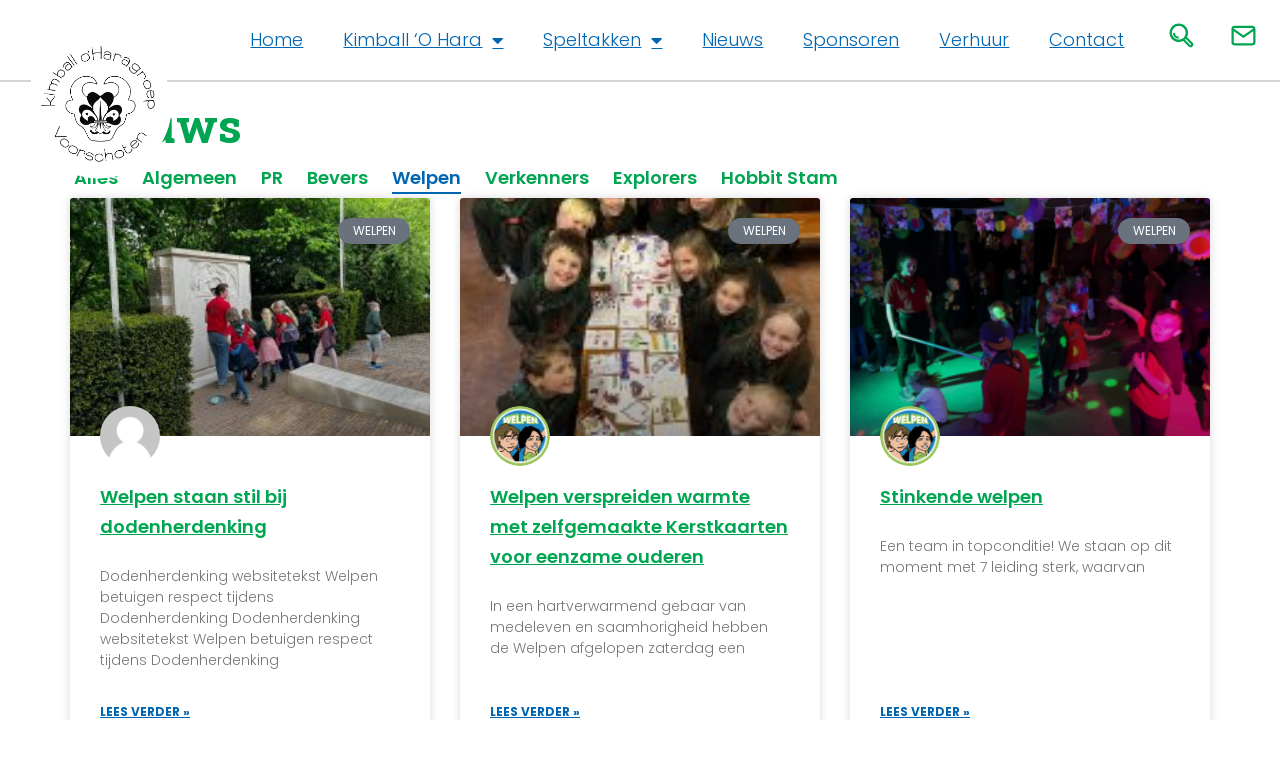

--- FILE ---
content_type: text/html; charset=UTF-8
request_url: https://kimballohara.nl/category/welpen/
body_size: 369372
content:
<!doctype html>
<html lang="nl-NL">
<head>
	<meta charset="UTF-8">
	<meta name="viewport" content="width=device-width, initial-scale=1">
	<link rel="profile" href="https://gmpg.org/xfn/11">
						<style type="text/css" id="cst_font_data">
						@font-face {
	font-family: 'Urban Jungle';
	font-weight: 100;
	font-display: auto;
	src: url('https://kimballohara.nl/wp-content/uploads/2022/05/UrbanJungleDEMO.otf') format('OpenType');
}					</style>
				<meta name='robots' content='index, follow, max-image-preview:large, max-snippet:-1, max-video-preview:-1' />

	<!-- This site is optimized with the Yoast SEO plugin v21.5 - https://yoast.com/wordpress/plugins/seo/ -->
	<title>Welpen Archives - Kimball o&#039; Hara</title>
	<meta name="description" content="Het laatste welpen nieuws van de Kimball o&#039; Hara groep uit Voorschoten" />
	<link rel="canonical" href="https://kimballohara.nl/category/welpen/" />
	<meta property="og:locale" content="nl_NL" />
	<meta property="og:type" content="article" />
	<meta property="og:title" content="Welpen Archives - Kimball o&#039; Hara" />
	<meta property="og:description" content="Het laatste welpen nieuws van de Kimball o&#039; Hara groep uit Voorschoten" />
	<meta property="og:url" content="https://kimballohara.nl/category/welpen/" />
	<meta property="og:site_name" content="Kimball o&#039; Hara" />
	<meta name="twitter:card" content="summary_large_image" />
	<script type="application/ld+json" class="yoast-schema-graph">{"@context":"https://schema.org","@graph":[{"@type":"CollectionPage","@id":"https://kimballohara.nl/category/welpen/","url":"https://kimballohara.nl/category/welpen/","name":"Welpen Archives - Kimball o&#039; Hara","isPartOf":{"@id":"https://kimballohara.nl/#website"},"primaryImageOfPage":{"@id":"https://kimballohara.nl/category/welpen/#primaryimage"},"image":{"@id":"https://kimballohara.nl/category/welpen/#primaryimage"},"thumbnailUrl":"https://kimballohara.nl/wp-content/uploads/WhatsApp-Image-2024-05-14-at-20.19.48.jpeg","description":"Het laatste welpen nieuws van de Kimball o' Hara groep uit Voorschoten","breadcrumb":{"@id":"https://kimballohara.nl/category/welpen/#breadcrumb"},"inLanguage":"nl-NL"},{"@type":"ImageObject","inLanguage":"nl-NL","@id":"https://kimballohara.nl/category/welpen/#primaryimage","url":"https://kimballohara.nl/wp-content/uploads/WhatsApp-Image-2024-05-14-at-20.19.48.jpeg","contentUrl":"https://kimballohara.nl/wp-content/uploads/WhatsApp-Image-2024-05-14-at-20.19.48.jpeg","width":2048,"height":1536,"caption":"Welpen Dodenherdenking 2024"},{"@type":"BreadcrumbList","@id":"https://kimballohara.nl/category/welpen/#breadcrumb","itemListElement":[{"@type":"ListItem","position":1,"name":"Home","item":"https://kimballohara.nl/"},{"@type":"ListItem","position":2,"name":"Welpen"}]},{"@type":"WebSite","@id":"https://kimballohara.nl/#website","url":"https://kimballohara.nl/","name":"Kimball o' Hara","description":"Scoutinggroep Kimball o&#039; Hara Voorschoten","publisher":{"@id":"https://kimballohara.nl/#organization"},"alternateName":"Kimball o' Hara","potentialAction":[{"@type":"SearchAction","target":{"@type":"EntryPoint","urlTemplate":"https://kimballohara.nl/?s={search_term_string}"},"query-input":"required name=search_term_string"}],"inLanguage":"nl-NL"},{"@type":"Organization","@id":"https://kimballohara.nl/#organization","name":"Kimball o' Hara","url":"https://kimballohara.nl/","logo":{"@type":"ImageObject","inLanguage":"nl-NL","@id":"https://kimballohara.nl/#/schema/logo/image/","url":"https://kimballohara.nl/wp-content/uploads/2022/05/Kimball-o-Hara_logo.svg","contentUrl":"https://kimballohara.nl/wp-content/uploads/2022/05/Kimball-o-Hara_logo.svg","width":2267,"height":2267,"caption":"Kimball o' Hara"},"image":{"@id":"https://kimballohara.nl/#/schema/logo/image/"},"sameAs":["https://www.facebook.com/groups/358543655655798/","https://www.facebook.com/groups/kimballohara/","https://www.facebook.com/groups/kimballoharastam/","https://www.facebook.com/groups/1712000985681770/"]}]}</script>
	<!-- / Yoast SEO plugin. -->


<link rel="alternate" type="application/rss+xml" title="Kimball o&#039; Hara &raquo; feed" href="https://kimballohara.nl/feed/" />
<link rel="alternate" type="application/rss+xml" title="Kimball o&#039; Hara &raquo; reacties feed" href="https://kimballohara.nl/comments/feed/" />
<link rel="alternate" type="application/rss+xml" title="Kimball o&#039; Hara &raquo; Welpen categorie feed" href="https://kimballohara.nl/category/welpen/feed/" />
<style id='wp-img-auto-sizes-contain-inline-css'>
img:is([sizes=auto i],[sizes^="auto," i]){contain-intrinsic-size:3000px 1500px}
/*# sourceURL=wp-img-auto-sizes-contain-inline-css */
</style>
<link rel='stylesheet' id='calendar-style-css' href='https://kimballohara.nl/wp-content/plugins/scouting-kalender-widget/style.css?ver=6.9' media='all' />
<link rel='stylesheet' id='twb-open-sans-css' href='https://fonts.googleapis.com/css?family=Open+Sans%3A300%2C400%2C500%2C600%2C700%2C800&#038;display=swap&#038;ver=6.9' media='all' />
<link rel='stylesheet' id='twbbwg-global-css' href='https://kimballohara.nl/wp-content/plugins/photo-gallery/booster/assets/css/global.css?ver=1.0.0' media='all' />
<style id='wp-emoji-styles-inline-css'>

	img.wp-smiley, img.emoji {
		display: inline !important;
		border: none !important;
		box-shadow: none !important;
		height: 1em !important;
		width: 1em !important;
		margin: 0 0.07em !important;
		vertical-align: -0.1em !important;
		background: none !important;
		padding: 0 !important;
	}
/*# sourceURL=wp-emoji-styles-inline-css */
</style>
<link rel='stylesheet' id='wp-block-library-css' href='https://kimballohara.nl/wp-includes/css/dist/block-library/style.min.css?ver=6.9' media='all' />
<style id='wp-block-paragraph-inline-css'>
.is-small-text{font-size:.875em}.is-regular-text{font-size:1em}.is-large-text{font-size:2.25em}.is-larger-text{font-size:3em}.has-drop-cap:not(:focus):first-letter{float:left;font-size:8.4em;font-style:normal;font-weight:100;line-height:.68;margin:.05em .1em 0 0;text-transform:uppercase}body.rtl .has-drop-cap:not(:focus):first-letter{float:none;margin-left:.1em}p.has-drop-cap.has-background{overflow:hidden}:root :where(p.has-background){padding:1.25em 2.375em}:where(p.has-text-color:not(.has-link-color)) a{color:inherit}p.has-text-align-left[style*="writing-mode:vertical-lr"],p.has-text-align-right[style*="writing-mode:vertical-rl"]{rotate:180deg}
/*# sourceURL=https://kimballohara.nl/wp-includes/blocks/paragraph/style.min.css */
</style>
<style id='global-styles-inline-css'>
:root{--wp--preset--aspect-ratio--square: 1;--wp--preset--aspect-ratio--4-3: 4/3;--wp--preset--aspect-ratio--3-4: 3/4;--wp--preset--aspect-ratio--3-2: 3/2;--wp--preset--aspect-ratio--2-3: 2/3;--wp--preset--aspect-ratio--16-9: 16/9;--wp--preset--aspect-ratio--9-16: 9/16;--wp--preset--color--black: #000000;--wp--preset--color--cyan-bluish-gray: #abb8c3;--wp--preset--color--white: #ffffff;--wp--preset--color--pale-pink: #f78da7;--wp--preset--color--vivid-red: #cf2e2e;--wp--preset--color--luminous-vivid-orange: #ff6900;--wp--preset--color--luminous-vivid-amber: #fcb900;--wp--preset--color--light-green-cyan: #7bdcb5;--wp--preset--color--vivid-green-cyan: #00d084;--wp--preset--color--pale-cyan-blue: #8ed1fc;--wp--preset--color--vivid-cyan-blue: #0693e3;--wp--preset--color--vivid-purple: #9b51e0;--wp--preset--gradient--vivid-cyan-blue-to-vivid-purple: linear-gradient(135deg,rgb(6,147,227) 0%,rgb(155,81,224) 100%);--wp--preset--gradient--light-green-cyan-to-vivid-green-cyan: linear-gradient(135deg,rgb(122,220,180) 0%,rgb(0,208,130) 100%);--wp--preset--gradient--luminous-vivid-amber-to-luminous-vivid-orange: linear-gradient(135deg,rgb(252,185,0) 0%,rgb(255,105,0) 100%);--wp--preset--gradient--luminous-vivid-orange-to-vivid-red: linear-gradient(135deg,rgb(255,105,0) 0%,rgb(207,46,46) 100%);--wp--preset--gradient--very-light-gray-to-cyan-bluish-gray: linear-gradient(135deg,rgb(238,238,238) 0%,rgb(169,184,195) 100%);--wp--preset--gradient--cool-to-warm-spectrum: linear-gradient(135deg,rgb(74,234,220) 0%,rgb(151,120,209) 20%,rgb(207,42,186) 40%,rgb(238,44,130) 60%,rgb(251,105,98) 80%,rgb(254,248,76) 100%);--wp--preset--gradient--blush-light-purple: linear-gradient(135deg,rgb(255,206,236) 0%,rgb(152,150,240) 100%);--wp--preset--gradient--blush-bordeaux: linear-gradient(135deg,rgb(254,205,165) 0%,rgb(254,45,45) 50%,rgb(107,0,62) 100%);--wp--preset--gradient--luminous-dusk: linear-gradient(135deg,rgb(255,203,112) 0%,rgb(199,81,192) 50%,rgb(65,88,208) 100%);--wp--preset--gradient--pale-ocean: linear-gradient(135deg,rgb(255,245,203) 0%,rgb(182,227,212) 50%,rgb(51,167,181) 100%);--wp--preset--gradient--electric-grass: linear-gradient(135deg,rgb(202,248,128) 0%,rgb(113,206,126) 100%);--wp--preset--gradient--midnight: linear-gradient(135deg,rgb(2,3,129) 0%,rgb(40,116,252) 100%);--wp--preset--font-size--small: 13px;--wp--preset--font-size--medium: 20px;--wp--preset--font-size--large: 36px;--wp--preset--font-size--x-large: 42px;--wp--preset--spacing--20: 0.44rem;--wp--preset--spacing--30: 0.67rem;--wp--preset--spacing--40: 1rem;--wp--preset--spacing--50: 1.5rem;--wp--preset--spacing--60: 2.25rem;--wp--preset--spacing--70: 3.38rem;--wp--preset--spacing--80: 5.06rem;--wp--preset--shadow--natural: 6px 6px 9px rgba(0, 0, 0, 0.2);--wp--preset--shadow--deep: 12px 12px 50px rgba(0, 0, 0, 0.4);--wp--preset--shadow--sharp: 6px 6px 0px rgba(0, 0, 0, 0.2);--wp--preset--shadow--outlined: 6px 6px 0px -3px rgb(255, 255, 255), 6px 6px rgb(0, 0, 0);--wp--preset--shadow--crisp: 6px 6px 0px rgb(0, 0, 0);}:where(.is-layout-flex){gap: 0.5em;}:where(.is-layout-grid){gap: 0.5em;}body .is-layout-flex{display: flex;}.is-layout-flex{flex-wrap: wrap;align-items: center;}.is-layout-flex > :is(*, div){margin: 0;}body .is-layout-grid{display: grid;}.is-layout-grid > :is(*, div){margin: 0;}:where(.wp-block-columns.is-layout-flex){gap: 2em;}:where(.wp-block-columns.is-layout-grid){gap: 2em;}:where(.wp-block-post-template.is-layout-flex){gap: 1.25em;}:where(.wp-block-post-template.is-layout-grid){gap: 1.25em;}.has-black-color{color: var(--wp--preset--color--black) !important;}.has-cyan-bluish-gray-color{color: var(--wp--preset--color--cyan-bluish-gray) !important;}.has-white-color{color: var(--wp--preset--color--white) !important;}.has-pale-pink-color{color: var(--wp--preset--color--pale-pink) !important;}.has-vivid-red-color{color: var(--wp--preset--color--vivid-red) !important;}.has-luminous-vivid-orange-color{color: var(--wp--preset--color--luminous-vivid-orange) !important;}.has-luminous-vivid-amber-color{color: var(--wp--preset--color--luminous-vivid-amber) !important;}.has-light-green-cyan-color{color: var(--wp--preset--color--light-green-cyan) !important;}.has-vivid-green-cyan-color{color: var(--wp--preset--color--vivid-green-cyan) !important;}.has-pale-cyan-blue-color{color: var(--wp--preset--color--pale-cyan-blue) !important;}.has-vivid-cyan-blue-color{color: var(--wp--preset--color--vivid-cyan-blue) !important;}.has-vivid-purple-color{color: var(--wp--preset--color--vivid-purple) !important;}.has-black-background-color{background-color: var(--wp--preset--color--black) !important;}.has-cyan-bluish-gray-background-color{background-color: var(--wp--preset--color--cyan-bluish-gray) !important;}.has-white-background-color{background-color: var(--wp--preset--color--white) !important;}.has-pale-pink-background-color{background-color: var(--wp--preset--color--pale-pink) !important;}.has-vivid-red-background-color{background-color: var(--wp--preset--color--vivid-red) !important;}.has-luminous-vivid-orange-background-color{background-color: var(--wp--preset--color--luminous-vivid-orange) !important;}.has-luminous-vivid-amber-background-color{background-color: var(--wp--preset--color--luminous-vivid-amber) !important;}.has-light-green-cyan-background-color{background-color: var(--wp--preset--color--light-green-cyan) !important;}.has-vivid-green-cyan-background-color{background-color: var(--wp--preset--color--vivid-green-cyan) !important;}.has-pale-cyan-blue-background-color{background-color: var(--wp--preset--color--pale-cyan-blue) !important;}.has-vivid-cyan-blue-background-color{background-color: var(--wp--preset--color--vivid-cyan-blue) !important;}.has-vivid-purple-background-color{background-color: var(--wp--preset--color--vivid-purple) !important;}.has-black-border-color{border-color: var(--wp--preset--color--black) !important;}.has-cyan-bluish-gray-border-color{border-color: var(--wp--preset--color--cyan-bluish-gray) !important;}.has-white-border-color{border-color: var(--wp--preset--color--white) !important;}.has-pale-pink-border-color{border-color: var(--wp--preset--color--pale-pink) !important;}.has-vivid-red-border-color{border-color: var(--wp--preset--color--vivid-red) !important;}.has-luminous-vivid-orange-border-color{border-color: var(--wp--preset--color--luminous-vivid-orange) !important;}.has-luminous-vivid-amber-border-color{border-color: var(--wp--preset--color--luminous-vivid-amber) !important;}.has-light-green-cyan-border-color{border-color: var(--wp--preset--color--light-green-cyan) !important;}.has-vivid-green-cyan-border-color{border-color: var(--wp--preset--color--vivid-green-cyan) !important;}.has-pale-cyan-blue-border-color{border-color: var(--wp--preset--color--pale-cyan-blue) !important;}.has-vivid-cyan-blue-border-color{border-color: var(--wp--preset--color--vivid-cyan-blue) !important;}.has-vivid-purple-border-color{border-color: var(--wp--preset--color--vivid-purple) !important;}.has-vivid-cyan-blue-to-vivid-purple-gradient-background{background: var(--wp--preset--gradient--vivid-cyan-blue-to-vivid-purple) !important;}.has-light-green-cyan-to-vivid-green-cyan-gradient-background{background: var(--wp--preset--gradient--light-green-cyan-to-vivid-green-cyan) !important;}.has-luminous-vivid-amber-to-luminous-vivid-orange-gradient-background{background: var(--wp--preset--gradient--luminous-vivid-amber-to-luminous-vivid-orange) !important;}.has-luminous-vivid-orange-to-vivid-red-gradient-background{background: var(--wp--preset--gradient--luminous-vivid-orange-to-vivid-red) !important;}.has-very-light-gray-to-cyan-bluish-gray-gradient-background{background: var(--wp--preset--gradient--very-light-gray-to-cyan-bluish-gray) !important;}.has-cool-to-warm-spectrum-gradient-background{background: var(--wp--preset--gradient--cool-to-warm-spectrum) !important;}.has-blush-light-purple-gradient-background{background: var(--wp--preset--gradient--blush-light-purple) !important;}.has-blush-bordeaux-gradient-background{background: var(--wp--preset--gradient--blush-bordeaux) !important;}.has-luminous-dusk-gradient-background{background: var(--wp--preset--gradient--luminous-dusk) !important;}.has-pale-ocean-gradient-background{background: var(--wp--preset--gradient--pale-ocean) !important;}.has-electric-grass-gradient-background{background: var(--wp--preset--gradient--electric-grass) !important;}.has-midnight-gradient-background{background: var(--wp--preset--gradient--midnight) !important;}.has-small-font-size{font-size: var(--wp--preset--font-size--small) !important;}.has-medium-font-size{font-size: var(--wp--preset--font-size--medium) !important;}.has-large-font-size{font-size: var(--wp--preset--font-size--large) !important;}.has-x-large-font-size{font-size: var(--wp--preset--font-size--x-large) !important;}
/*# sourceURL=global-styles-inline-css */
</style>

<style id='classic-theme-styles-inline-css'>
/*! This file is auto-generated */
.wp-block-button__link{color:#fff;background-color:#32373c;border-radius:9999px;box-shadow:none;text-decoration:none;padding:calc(.667em + 2px) calc(1.333em + 2px);font-size:1.125em}.wp-block-file__button{background:#32373c;color:#fff;text-decoration:none}
/*# sourceURL=/wp-includes/css/classic-themes.min.css */
</style>
<link rel='stylesheet' id='contact-form-7-css' href='https://kimballohara.nl/wp-content/plugins/contact-form-7/includes/css/styles.css?ver=5.8.3' media='all' />
<link rel='stylesheet' id='bwg_fonts-css' href='https://kimballohara.nl/wp-content/plugins/photo-gallery/css/bwg-fonts/fonts.css?ver=0.0.1' media='all' />
<link rel='stylesheet' id='sumoselect-css' href='https://kimballohara.nl/wp-content/plugins/photo-gallery/css/sumoselect.min.css?ver=3.4.6' media='all' />
<link rel='stylesheet' id='mCustomScrollbar-css' href='https://kimballohara.nl/wp-content/plugins/photo-gallery/css/jquery.mCustomScrollbar.min.css?ver=3.1.5' media='all' />
<link rel='stylesheet' id='bwg_googlefonts-css' href='https://fonts.googleapis.com/css?family=Ubuntu&#038;subset=greek,latin,greek-ext,vietnamese,cyrillic-ext,latin-ext,cyrillic' media='all' />
<link rel='stylesheet' id='bwg_frontend-css' href='https://kimballohara.nl/wp-content/plugins/photo-gallery/css/styles.min.css?ver=1.8.18' media='all' />
<link rel='stylesheet' id='elementor-icons-css' href='https://kimballohara.nl/wp-content/plugins/elementor/assets/lib/eicons/css/elementor-icons.min.css?ver=5.23.0' media='all' />
<link rel='stylesheet' id='elementor-frontend-css' href='https://kimballohara.nl/wp-content/plugins/elementor/assets/css/frontend-lite.min.css?ver=3.17.3' media='all' />
<link rel='stylesheet' id='swiper-css' href='https://kimballohara.nl/wp-content/plugins/elementor/assets/lib/swiper/css/swiper.min.css?ver=5.3.6' media='all' />
<link rel='stylesheet' id='elementor-post-1587-css' href='https://kimballohara.nl/wp-content/uploads/elementor/css/post-1587.css?ver=1701959723' media='all' />
<link rel='stylesheet' id='elementor-pro-css' href='https://kimballohara.nl/wp-content/plugins/elementor-pro/assets/css/frontend-lite.min.css?ver=3.17.1' media='all' />
<link rel='stylesheet' id='hello-elementor-css' href='https://kimballohara.nl/wp-content/themes/hello-elementor/style.min.css?ver=2.9.0' media='all' />
<link rel='stylesheet' id='hello-elementor-theme-style-css' href='https://kimballohara.nl/wp-content/themes/hello-elementor/theme.min.css?ver=2.9.0' media='all' />
<link rel='stylesheet' id='elementor-post-1648-css' href='https://kimballohara.nl/wp-content/uploads/elementor/css/post-1648.css?ver=1701959724' media='all' />
<link rel='stylesheet' id='elementor-post-1659-css' href='https://kimballohara.nl/wp-content/uploads/elementor/css/post-1659.css?ver=1701959724' media='all' />
<link rel='stylesheet' id='elementor-post-3871-css' href='https://kimballohara.nl/wp-content/uploads/elementor/css/post-3871.css?ver=1701962464' media='all' />
<link rel='stylesheet' id='eael-general-css' href='https://kimballohara.nl/wp-content/plugins/essential-addons-for-elementor-lite/assets/front-end/css/view/general.min.css?ver=5.8.16' media='all' />
<link rel='stylesheet' id='wpr-text-animations-css-css' href='https://kimballohara.nl/wp-content/plugins/royal-elementor-addons/assets/css/lib/animations/text-animations.min.css?ver=1.3.80' media='all' />
<link rel='stylesheet' id='wpr-addons-css-css' href='https://kimballohara.nl/wp-content/plugins/royal-elementor-addons/assets/css/frontend.min.css?ver=1.3.80' media='all' />
<link rel='stylesheet' id='font-awesome-5-all-css' href='https://kimballohara.nl/wp-content/plugins/elementor/assets/lib/font-awesome/css/all.min.css?ver=5.8.16' media='all' />
<link rel='stylesheet' id='google-fonts-1-css' href='https://fonts.googleapis.com/css?family=Roboto+Slab%3A100%2C100italic%2C200%2C200italic%2C300%2C300italic%2C400%2C400italic%2C500%2C500italic%2C600%2C600italic%2C700%2C700italic%2C800%2C800italic%2C900%2C900italic%7CPoppins%3A100%2C100italic%2C200%2C200italic%2C300%2C300italic%2C400%2C400italic%2C500%2C500italic%2C600%2C600italic%2C700%2C700italic%2C800%2C800italic%2C900%2C900italic&#038;display=auto&#038;ver=6.9' media='all' />
<link rel='stylesheet' id='elementor-icons-shared-0-css' href='https://kimballohara.nl/wp-content/plugins/elementor/assets/lib/font-awesome/css/fontawesome.min.css?ver=5.15.3' media='all' />
<link rel='stylesheet' id='elementor-icons-fa-solid-css' href='https://kimballohara.nl/wp-content/plugins/elementor/assets/lib/font-awesome/css/solid.min.css?ver=5.15.3' media='all' />
<link rel='stylesheet' id='elementor-icons-fa-brands-css' href='https://kimballohara.nl/wp-content/plugins/elementor/assets/lib/font-awesome/css/brands.min.css?ver=5.15.3' media='all' />
<link rel="preconnect" href="https://fonts.gstatic.com/" crossorigin><script data-cfasync="false" src="https://kimballohara.nl/wp-includes/js/jquery/jquery.min.js?ver=3.7.1" id="jquery-core-js"></script>
<script data-cfasync="false" src="https://kimballohara.nl/wp-includes/js/jquery/jquery-migrate.min.js?ver=3.4.1" id="jquery-migrate-js"></script>
<script src="https://kimballohara.nl/wp-content/plugins/photo-gallery/booster/assets/js/circle-progress.js?ver=1.2.2" id="twbbwg-circle-js"></script>
<script id="twbbwg-global-js-extra">
var twb = {"nonce":"46267347aa","ajax_url":"https://kimballohara.nl/wp-admin/admin-ajax.php","plugin_url":"https://kimballohara.nl/wp-content/plugins/photo-gallery/booster","href":"https://kimballohara.nl/wp-admin/admin.php?page=twbbwg_photo-gallery"};
var twb = {"nonce":"46267347aa","ajax_url":"https://kimballohara.nl/wp-admin/admin-ajax.php","plugin_url":"https://kimballohara.nl/wp-content/plugins/photo-gallery/booster","href":"https://kimballohara.nl/wp-admin/admin.php?page=twbbwg_photo-gallery"};
//# sourceURL=twbbwg-global-js-extra
</script>
<script src="https://kimballohara.nl/wp-content/plugins/photo-gallery/booster/assets/js/global.js?ver=1.0.0" id="twbbwg-global-js"></script>
<script src="https://kimballohara.nl/wp-content/plugins/photo-gallery/js/jquery.sumoselect.min.js?ver=3.4.6" id="sumoselect-js"></script>
<script src="https://kimballohara.nl/wp-content/plugins/photo-gallery/js/tocca.min.js?ver=2.0.9" id="bwg_mobile-js"></script>
<script src="https://kimballohara.nl/wp-content/plugins/photo-gallery/js/jquery.mCustomScrollbar.concat.min.js?ver=3.1.5" id="mCustomScrollbar-js"></script>
<script src="https://kimballohara.nl/wp-content/plugins/photo-gallery/js/jquery.fullscreen.min.js?ver=0.6.0" id="jquery-fullscreen-js"></script>
<script id="bwg_frontend-js-extra">
var bwg_objectsL10n = {"bwg_field_required":"veld is vereist.","bwg_mail_validation":"Dit is geen geldig e-mailadres.","bwg_search_result":"Er zijn geen afbeeldingen gevonden die voldoen aan de zoekopdracht.","bwg_select_tag":"Selecteer tag","bwg_order_by":"Sorteer op","bwg_search":"Zoeken","bwg_show_ecommerce":"Toon eCommerce","bwg_hide_ecommerce":"Verberg Ecommerce","bwg_show_comments":"Toon reacties","bwg_hide_comments":"Verberg reacties","bwg_restore":"Terugzetten","bwg_maximize":"Maximaliseren","bwg_fullscreen":"Volledig scherm","bwg_exit_fullscreen":"Volledig scherm afsluiten","bwg_search_tag":"ZOEKEN...","bwg_tag_no_match":"Geen tags gevonden","bwg_all_tags_selected":"Alle tags geselecteerd","bwg_tags_selected":"tags geselecteerd","play":"Afspelen","pause":"Pauze","is_pro":"","bwg_play":"Afspelen","bwg_pause":"Pauze","bwg_hide_info":"Informatie verbergen","bwg_show_info":"Informatie weergeven","bwg_hide_rating":"Verberg waardering","bwg_show_rating":"Toon beoordeling","ok":"OK","cancel":"Annuleren","select_all":"Alles selecteren","lazy_load":"0","lazy_loader":"https://kimballohara.nl/wp-content/plugins/photo-gallery/images/ajax_loader.png","front_ajax":"0","bwg_tag_see_all":"bekijk alle tags","bwg_tag_see_less":"minder tags zien"};
//# sourceURL=bwg_frontend-js-extra
</script>
<script src="https://kimballohara.nl/wp-content/plugins/photo-gallery/js/scripts.min.js?ver=1.8.18" id="bwg_frontend-js"></script>
<link rel="https://api.w.org/" href="https://kimballohara.nl/wp-json/" /><link rel="alternate" title="JSON" type="application/json" href="https://kimballohara.nl/wp-json/wp/v2/categories/25" /><link rel="EditURI" type="application/rsd+xml" title="RSD" href="https://kimballohara.nl/xmlrpc.php?rsd" />
<meta name="generator" content="WordPress 6.9" />
<meta name="generator" content="Elementor 3.17.3; features: e_dom_optimization, e_optimized_assets_loading, e_optimized_css_loading, additional_custom_breakpoints; settings: css_print_method-external, google_font-enabled, font_display-auto">
<link rel="icon" href="https://kimballohara.nl/wp-content/uploads/cropped-cropped-Contact_Contact-avatar-32x32.png" sizes="32x32" />
<link rel="icon" href="https://kimballohara.nl/wp-content/uploads/cropped-cropped-Contact_Contact-avatar-192x192.png" sizes="192x192" />
<link rel="apple-touch-icon" href="https://kimballohara.nl/wp-content/uploads/cropped-cropped-Contact_Contact-avatar-180x180.png" />
<meta name="msapplication-TileImage" content="https://kimballohara.nl/wp-content/uploads/cropped-cropped-Contact_Contact-avatar-270x270.png" />
<style id="wpr_lightbox_styles">
				.lg-backdrop {
					background-color: rgba(0,0,0,0.6) !important;
				}
				.lg-toolbar,
				.lg-dropdown {
					background-color: rgba(0,0,0,0.8) !important;
				}
				.lg-dropdown:after {
					border-bottom-color: rgba(0,0,0,0.8) !important;
				}
				.lg-sub-html {
					background-color: rgba(0,0,0,0.8) !important;
				}
				.lg-thumb-outer,
				.lg-progress-bar {
					background-color: #444444 !important;
				}
				.lg-progress {
					background-color: #a90707 !important;
				}
				.lg-icon {
					color: #efefef !important;
					font-size: 20px !important;
				}
				.lg-icon.lg-toogle-thumb {
					font-size: 24px !important;
				}
				.lg-icon:hover,
				.lg-dropdown-text:hover {
					color: #ffffff !important;
				}
				.lg-sub-html,
				.lg-dropdown-text {
					color: #efefef !important;
					font-size: 14px !important;
				}
				#lg-counter {
					color: #efefef !important;
					font-size: 14px !important;
				}
				.lg-prev,
				.lg-next {
					font-size: 35px !important;
				}

				/* Defaults */
				.lg-icon {
				background-color: transparent !important;
				}

				#lg-counter {
				opacity: 0.9;
				}

				.lg-thumb-outer {
				padding: 0 10px;
				}

				.lg-thumb-item {
				border-radius: 0 !important;
				border: none !important;
				opacity: 0.5;
				}

				.lg-thumb-item.active {
					opacity: 1;
				}
	         </style><link rel='stylesheet' id='wpr-link-animations-css-css' href='https://kimballohara.nl/wp-content/plugins/royal-elementor-addons/assets/css/lib/animations/wpr-link-animations.min.css?ver=1.3.80' media='all' />
<link rel='stylesheet' id='e-animations-css' href='https://kimballohara.nl/wp-content/plugins/elementor/assets/lib/animations/animations.min.css?ver=3.17.3' media='all' />
</head>
<body class="archive category category-welpen category-25 wp-custom-logo wp-theme-hello-elementor desktop chrome elementor-default elementor-template-full-width elementor-kit-1587 elementor-page-3871">


<a class="skip-link screen-reader-text" href="#content">Ga naar de inhoud</a>

		<div data-elementor-type="header" data-elementor-id="1648" class="elementor elementor-1648 elementor-location-header" data-elementor-post-type="elementor_library">
								<section class="elementor-section elementor-top-section elementor-element elementor-element-46f4b74 elementor-section-full_width elementor-section-height-min-height elementor-section-height-default elementor-section-items-middle wpr-particle-no wpr-sticky-section-no" data-id="46f4b74" data-element_type="section" data-settings="{&quot;background_background&quot;:&quot;classic&quot;,&quot;sticky&quot;:&quot;top&quot;,&quot;sticky_on&quot;:[&quot;desktop&quot;,&quot;tablet&quot;,&quot;mobile&quot;],&quot;sticky_offset&quot;:0,&quot;sticky_effects_offset&quot;:0}">
						<div class="elementor-container elementor-column-gap-default">
					<div class="elementor-column elementor-col-25 elementor-top-column elementor-element elementor-element-7312e44" data-id="7312e44" data-element_type="column">
			<div class="elementor-widget-wrap elementor-element-populated">
								<div class="elementor-element elementor-element-c474556 elementor-absolute elementor-widget__width-initial elementor-view-default elementor-widget elementor-widget-icon" data-id="c474556" data-element_type="widget" data-settings="{&quot;_position&quot;:&quot;absolute&quot;}" data-widget_type="icon.default">
				<div class="elementor-widget-container">
					<div class="elementor-icon-wrapper">
			<a class="elementor-icon elementor-animation-grow" href="https://kimballohara.nl/">
			<svg xmlns="http://www.w3.org/2000/svg" xmlns:xlink="http://www.w3.org/1999/xlink" width="300px" height="300px" viewBox="0 0 300 300"><title>Default featured image 1x1</title><defs><circle id="path-1" cx="149" cy="149" r="149"></circle></defs><g id="Default-featured-image-1x1" stroke="none" stroke-width="1" fill="none" fill-rule="evenodd"><g id="Kimball-o'-Hara_logo" transform="translate(1.000000, 1.000000)"><mask id="mask-2" fill="white"><use xlink:href="#path-1"></use></mask><use id="Mask" fill="#FFFFFF" xlink:href="#path-1"></use><image style="mix-blend-mode: darken;" mask="url(#mask-2)" x="-1" y="-1" width="300" height="300" xlink:href="[data-uri]"></image></g></g></svg>			</a>
		</div>
				</div>
				</div>
					</div>
		</div>
				<div class="elementor-column elementor-col-25 elementor-top-column elementor-element elementor-element-fe1198f" data-id="fe1198f" data-element_type="column">
			<div class="elementor-widget-wrap elementor-element-populated">
								<div class="elementor-element elementor-element-82c6f9b elementor-nav-menu--dropdown-tablet elementor-nav-menu__text-align-aside elementor-nav-menu--toggle elementor-nav-menu--burger elementor-widget elementor-widget-nav-menu" data-id="82c6f9b" data-element_type="widget" data-settings="{&quot;layout&quot;:&quot;horizontal&quot;,&quot;submenu_icon&quot;:{&quot;value&quot;:&quot;&lt;i class=\&quot;fas fa-caret-down\&quot;&gt;&lt;\/i&gt;&quot;,&quot;library&quot;:&quot;fa-solid&quot;},&quot;toggle&quot;:&quot;burger&quot;}" data-widget_type="nav-menu.default">
				<div class="elementor-widget-container">
			<link rel="stylesheet" href="https://kimballohara.nl/wp-content/plugins/elementor-pro/assets/css/widget-nav-menu.min.css">			<nav class="elementor-nav-menu--main elementor-nav-menu__container elementor-nav-menu--layout-horizontal e--pointer-overline e--animation-fade">
				<ul id="menu-1-82c6f9b" class="elementor-nav-menu"><li class="menu-item menu-item-type-post_type menu-item-object-page menu-item-home menu-item-3170"><a href="https://kimballohara.nl/" class="elementor-item">Home</a></li>
<li class="menu-item menu-item-type-post_type menu-item-object-page menu-item-has-children menu-item-3081"><a href="https://kimballohara.nl/scouting-kimball-ohara/" class="elementor-item">Kimball &#8216;O Hara</a>
<ul class="sub-menu elementor-nav-menu--dropdown">
	<li class="menu-item menu-item-type-post_type menu-item-object-page menu-item-3131"><a href="https://kimballohara.nl/scouting-kimball-ohara/" class="elementor-sub-item">Onze groep</a></li>
	<li class="menu-item menu-item-type-post_type menu-item-object-page menu-item-3082"><a href="https://kimballohara.nl/scouting-kimball-ohara/geschiedenis/" class="elementor-sub-item">Geschiedenis</a></li>
	<li class="menu-item menu-item-type-post_type menu-item-object-page menu-item-3052"><a href="https://kimballohara.nl/scouting-kimball-ohara/contributie/" class="elementor-sub-item">Contributie</a></li>
	<li class="menu-item menu-item-type-post_type menu-item-object-page menu-item-3271"><a href="https://kimballohara.nl/scouting-kimball-ohara/het-uniform/" class="elementor-sub-item">Het uniform</a></li>
	<li class="menu-item menu-item-type-post_type menu-item-object-page menu-item-3173"><a href="https://kimballohara.nl/home-new/sociale-veiligheid-binnen-de-kimball-ohara/" class="elementor-sub-item">Sociale veiligheid op scouting</a></li>
</ul>
</li>
<li class="menu-item menu-item-type-post_type menu-item-object-page menu-item-has-children menu-item-3138"><a href="https://kimballohara.nl/speltakken/" class="elementor-item">Speltakken</a>
<ul class="sub-menu elementor-nav-menu--dropdown">
	<li class="menu-item menu-item-type-post_type menu-item-object-page menu-item-2895"><a href="https://kimballohara.nl/speltakken/bevers/" class="elementor-sub-item">Bevers</a></li>
	<li class="menu-item menu-item-type-post_type menu-item-object-page menu-item-1526"><a href="https://kimballohara.nl/speltakken/welpen/" class="elementor-sub-item">Welpen</a></li>
	<li class="menu-item menu-item-type-post_type menu-item-object-page menu-item-1525"><a href="https://kimballohara.nl/speltakken/scouts/" class="elementor-sub-item">Verkenners</a></li>
	<li class="menu-item menu-item-type-post_type menu-item-object-page menu-item-1524"><a href="https://kimballohara.nl/speltakken/explorers/" class="elementor-sub-item">Explorers</a></li>
	<li class="menu-item menu-item-type-post_type menu-item-object-page menu-item-1767"><a href="https://kimballohara.nl/speltakken/hobbit-stam/" class="elementor-sub-item">Hobbit Stam</a></li>
</ul>
</li>
<li class="menu-item menu-item-type-post_type menu-item-object-page current_page_parent menu-item-3763"><a href="https://kimballohara.nl/nieuws/" class="elementor-item">Nieuws</a></li>
<li class="menu-item menu-item-type-post_type menu-item-object-page menu-item-1752"><a href="https://kimballohara.nl/sponsoren/" class="elementor-item">Sponsoren</a></li>
<li class="menu-item menu-item-type-post_type menu-item-object-page menu-item-1518"><a href="https://kimballohara.nl/verhuur/" class="elementor-item">Verhuur</a></li>
<li class="menu-item menu-item-type-post_type menu-item-object-page menu-item-1530"><a href="https://kimballohara.nl/contact/" class="elementor-item">Contact</a></li>
</ul>			</nav>
					<div class="elementor-menu-toggle" role="button" tabindex="0" aria-label="Menu toggle" aria-expanded="false">
			<i aria-hidden="true" role="presentation" class="elementor-menu-toggle__icon--open eicon-menu-bar"></i><i aria-hidden="true" role="presentation" class="elementor-menu-toggle__icon--close eicon-close"></i>			<span class="elementor-screen-only">Menu</span>
		</div>
					<nav class="elementor-nav-menu--dropdown elementor-nav-menu__container" aria-hidden="true">
				<ul id="menu-2-82c6f9b" class="elementor-nav-menu"><li class="menu-item menu-item-type-post_type menu-item-object-page menu-item-home menu-item-3170"><a href="https://kimballohara.nl/" class="elementor-item" tabindex="-1">Home</a></li>
<li class="menu-item menu-item-type-post_type menu-item-object-page menu-item-has-children menu-item-3081"><a href="https://kimballohara.nl/scouting-kimball-ohara/" class="elementor-item" tabindex="-1">Kimball &#8216;O Hara</a>
<ul class="sub-menu elementor-nav-menu--dropdown">
	<li class="menu-item menu-item-type-post_type menu-item-object-page menu-item-3131"><a href="https://kimballohara.nl/scouting-kimball-ohara/" class="elementor-sub-item" tabindex="-1">Onze groep</a></li>
	<li class="menu-item menu-item-type-post_type menu-item-object-page menu-item-3082"><a href="https://kimballohara.nl/scouting-kimball-ohara/geschiedenis/" class="elementor-sub-item" tabindex="-1">Geschiedenis</a></li>
	<li class="menu-item menu-item-type-post_type menu-item-object-page menu-item-3052"><a href="https://kimballohara.nl/scouting-kimball-ohara/contributie/" class="elementor-sub-item" tabindex="-1">Contributie</a></li>
	<li class="menu-item menu-item-type-post_type menu-item-object-page menu-item-3271"><a href="https://kimballohara.nl/scouting-kimball-ohara/het-uniform/" class="elementor-sub-item" tabindex="-1">Het uniform</a></li>
	<li class="menu-item menu-item-type-post_type menu-item-object-page menu-item-3173"><a href="https://kimballohara.nl/home-new/sociale-veiligheid-binnen-de-kimball-ohara/" class="elementor-sub-item" tabindex="-1">Sociale veiligheid op scouting</a></li>
</ul>
</li>
<li class="menu-item menu-item-type-post_type menu-item-object-page menu-item-has-children menu-item-3138"><a href="https://kimballohara.nl/speltakken/" class="elementor-item" tabindex="-1">Speltakken</a>
<ul class="sub-menu elementor-nav-menu--dropdown">
	<li class="menu-item menu-item-type-post_type menu-item-object-page menu-item-2895"><a href="https://kimballohara.nl/speltakken/bevers/" class="elementor-sub-item" tabindex="-1">Bevers</a></li>
	<li class="menu-item menu-item-type-post_type menu-item-object-page menu-item-1526"><a href="https://kimballohara.nl/speltakken/welpen/" class="elementor-sub-item" tabindex="-1">Welpen</a></li>
	<li class="menu-item menu-item-type-post_type menu-item-object-page menu-item-1525"><a href="https://kimballohara.nl/speltakken/scouts/" class="elementor-sub-item" tabindex="-1">Verkenners</a></li>
	<li class="menu-item menu-item-type-post_type menu-item-object-page menu-item-1524"><a href="https://kimballohara.nl/speltakken/explorers/" class="elementor-sub-item" tabindex="-1">Explorers</a></li>
	<li class="menu-item menu-item-type-post_type menu-item-object-page menu-item-1767"><a href="https://kimballohara.nl/speltakken/hobbit-stam/" class="elementor-sub-item" tabindex="-1">Hobbit Stam</a></li>
</ul>
</li>
<li class="menu-item menu-item-type-post_type menu-item-object-page current_page_parent menu-item-3763"><a href="https://kimballohara.nl/nieuws/" class="elementor-item" tabindex="-1">Nieuws</a></li>
<li class="menu-item menu-item-type-post_type menu-item-object-page menu-item-1752"><a href="https://kimballohara.nl/sponsoren/" class="elementor-item" tabindex="-1">Sponsoren</a></li>
<li class="menu-item menu-item-type-post_type menu-item-object-page menu-item-1518"><a href="https://kimballohara.nl/verhuur/" class="elementor-item" tabindex="-1">Verhuur</a></li>
<li class="menu-item menu-item-type-post_type menu-item-object-page menu-item-1530"><a href="https://kimballohara.nl/contact/" class="elementor-item" tabindex="-1">Contact</a></li>
</ul>			</nav>
				</div>
				</div>
					</div>
		</div>
				<div class="elementor-column elementor-col-25 elementor-top-column elementor-element elementor-element-c2ac2ca" data-id="c2ac2ca" data-element_type="column">
			<div class="elementor-widget-wrap elementor-element-populated">
								<div class="elementor-element elementor-element-eda0a8e elementor-hidden-mobile elementor-view-default elementor-widget elementor-widget-icon" data-id="eda0a8e" data-element_type="widget" data-widget_type="icon.default">
				<div class="elementor-widget-container">
					<div class="elementor-icon-wrapper">
			<a class="elementor-icon" href="https://kimballohara.nl/index.php/search/">
			<svg xmlns="http://www.w3.org/2000/svg" xmlns:xlink="http://www.w3.org/1999/xlink" width="23" height="23" viewBox="0 0 23 23"><defs><path d="M8 0a8 8 0 016.892 12.064l5.35 5.35a2 2 0 11-2.828 2.829l-5.35-5.35A8 8 0 118 0z" id="a"></path><path id="c" d="M0 0h8v8H0z"></path></defs><g fill="none" fill-rule="evenodd"><path d="M9 1.5a7.5 7.5 0 103.81 13.962l.333-.197 5.625 5.624a1.5 1.5 0 002.121-2.121l-5.624-5.625.197-.333A7.5 7.5 0 009 1.5z" stroke="#00A551" stroke-width="2"></path><g transform="translate(1 1)"><mask id="b" fill="#fff"><use xlink:href="#a"></use></mask><circle stroke="#00A551" stroke-width="2" mask="url(#b)" cx="8" cy="8" r="7.5"></circle></g><g transform="translate(1 9)"><mask id="d" fill="#fff"><use xlink:href="#c"></use></mask><circle stroke="#00A551" stroke-width="2" mask="url(#d)" cx="8" r="4.5"></circle></g></g></svg>			</a>
		</div>
				</div>
				</div>
					</div>
		</div>
				<div class="elementor-column elementor-col-25 elementor-top-column elementor-element elementor-element-4cff6c2" data-id="4cff6c2" data-element_type="column">
			<div class="elementor-widget-wrap elementor-element-populated">
								<div class="elementor-element elementor-element-2b67fa5 elementor-hidden-mobile elementor-view-default elementor-widget elementor-widget-icon" data-id="2b67fa5" data-element_type="widget" data-widget_type="icon.default">
				<div class="elementor-widget-container">
					<div class="elementor-icon-wrapper">
			<a class="elementor-icon" href="https://kimballohara.nl/index.php/contact/">
			<svg xmlns="http://www.w3.org/2000/svg" width="28" height="23" viewBox="0 0 28 23"><path d="M23.722.6a3.674 3.674 0 013.667 3.667v14.666a3.674 3.674 0 01-3.667 3.667H4.167A3.674 3.674 0 01.5 18.933V4.267A3.674 3.674 0 014.167.6h19.555zm1.222 6.013l-10.299 7.21a1.22 1.22 0 01-1.401 0l-10.3-7.21v12.32c0 .67.553 1.223 1.223 1.223h19.555a1.23 1.23 0 001.223-1.223V6.613zm-1.222-3.569H4.167c-.475 0-.89.278-1.092.678l10.87 7.608 10.87-7.608a1.23 1.23 0 00-1.093-.678z" fill="#00A551"></path></svg>			</a>
		</div>
				</div>
				</div>
					</div>
		</div>
							</div>
		</section>
						</div>
				<div data-elementor-type="archive" data-elementor-id="3871" class="elementor elementor-3871 elementor-location-archive" data-elementor-post-type="elementor_library">
						<div class="elementor-element elementor-element-22681afc e-flex e-con-boxed wpr-particle-no wpr-sticky-section-no e-con e-parent" data-id="22681afc" data-element_type="container" data-settings="{&quot;content_width&quot;:&quot;boxed&quot;}" data-core-v316-plus="true">
					<div class="e-con-inner">
				<div class="elementor-element elementor-element-3cd0df72 elementor-widget elementor-widget-heading" data-id="3cd0df72" data-element_type="widget" data-widget_type="heading.default">
				<div class="elementor-widget-container">
			<style>/*! elementor - v3.17.0 - 08-11-2023 */
.elementor-heading-title{padding:0;margin:0;line-height:1}.elementor-widget-heading .elementor-heading-title[class*=elementor-size-]>a{color:inherit;font-size:inherit;line-height:inherit}.elementor-widget-heading .elementor-heading-title.elementor-size-small{font-size:15px}.elementor-widget-heading .elementor-heading-title.elementor-size-medium{font-size:19px}.elementor-widget-heading .elementor-heading-title.elementor-size-large{font-size:29px}.elementor-widget-heading .elementor-heading-title.elementor-size-xl{font-size:39px}.elementor-widget-heading .elementor-heading-title.elementor-size-xxl{font-size:59px}</style><h2 class="elementor-heading-title elementor-size-default">Nieuws</h2>		</div>
				</div>
				<div class="elementor-element elementor-element-51e1f4f1 wpr-main-menu-align-left wpr-main-menu-align--tabletleft wpr-main-menu-align--mobileleft wpr-pointer-underline wpr-pointer-line-fx wpr-pointer-fx-fade wpr-sub-icon-caret-down wpr-sub-menu-fx-fade wpr-nav-menu-bp-mobile wpr-mobile-menu-full-width wpr-mobile-menu-item-align-center wpr-mobile-toggle-v1 wpr-sub-divider-yes wpr-mobile-divider-yes elementor-widget elementor-widget-wpr-nav-menu" data-id="51e1f4f1" data-element_type="widget" data-settings="{&quot;menu_layout&quot;:&quot;horizontal&quot;}" data-widget_type="wpr-nav-menu.default">
				<div class="elementor-widget-container">
			<nav class="wpr-nav-menu-container wpr-nav-menu-horizontal" data-trigger="hover"><ul id="menu-1-51e1f4f1" class="wpr-nav-menu"><li class="menu-item menu-item-type-post_type menu-item-object-page current_page_parent menu-item-3876"><a href="https://kimballohara.nl/nieuws/" class="wpr-menu-item wpr-pointer-item">Alles</a></li>
<li class="menu-item menu-item-type-taxonomy menu-item-object-category menu-item-3856"><a href="https://kimballohara.nl/category/algemeen/" class="wpr-menu-item wpr-pointer-item">Algemeen</a></li>
<li class="menu-item menu-item-type-taxonomy menu-item-object-category menu-item-4089"><a href="https://kimballohara.nl/category/pr/" class="wpr-menu-item wpr-pointer-item">PR</a></li>
<li class="menu-item menu-item-type-taxonomy menu-item-object-category menu-item-3858"><a href="https://kimballohara.nl/category/bevers/" class="wpr-menu-item wpr-pointer-item">Bevers</a></li>
<li class="menu-item menu-item-type-taxonomy menu-item-object-category current-menu-item menu-item-3861"><a href="https://kimballohara.nl/category/welpen/" aria-current="page" class="wpr-menu-item wpr-pointer-item wpr-active-menu-item">Welpen</a></li>
<li class="menu-item menu-item-type-taxonomy menu-item-object-category menu-item-3860"><a href="https://kimballohara.nl/category/verkenners/" class="wpr-menu-item wpr-pointer-item">Verkenners</a></li>
<li class="menu-item menu-item-type-taxonomy menu-item-object-category menu-item-3859"><a href="https://kimballohara.nl/category/explorers/" class="wpr-menu-item wpr-pointer-item">Explorers</a></li>
<li class="menu-item menu-item-type-taxonomy menu-item-object-category menu-item-3855"><a href="https://kimballohara.nl/category/hobbit-stam/" class="wpr-menu-item wpr-pointer-item">Hobbit Stam</a></li>
</ul></nav><nav class="wpr-mobile-nav-menu-container"><div class="wpr-mobile-toggle-wrap"><div class="wpr-mobile-toggle"><span class="wpr-mobile-toggle-line"></span><span class="wpr-mobile-toggle-line"></span><span class="wpr-mobile-toggle-line"></span></div></div><ul id="mobile-menu-2-51e1f4f1" class="wpr-mobile-nav-menu"><li class="menu-item menu-item-type-post_type menu-item-object-page current_page_parent menu-item-3876"><a href="https://kimballohara.nl/nieuws/" class="wpr-mobile-menu-item">Alles</a></li>
<li class="menu-item menu-item-type-taxonomy menu-item-object-category menu-item-3856"><a href="https://kimballohara.nl/category/algemeen/" class="wpr-mobile-menu-item">Algemeen</a></li>
<li class="menu-item menu-item-type-taxonomy menu-item-object-category menu-item-4089"><a href="https://kimballohara.nl/category/pr/" class="wpr-mobile-menu-item">PR</a></li>
<li class="menu-item menu-item-type-taxonomy menu-item-object-category menu-item-3858"><a href="https://kimballohara.nl/category/bevers/" class="wpr-mobile-menu-item">Bevers</a></li>
<li class="menu-item menu-item-type-taxonomy menu-item-object-category current-menu-item menu-item-3861"><a href="https://kimballohara.nl/category/welpen/" aria-current="page" class="wpr-mobile-menu-item wpr-active-menu-item">Welpen</a></li>
<li class="menu-item menu-item-type-taxonomy menu-item-object-category menu-item-3860"><a href="https://kimballohara.nl/category/verkenners/" class="wpr-mobile-menu-item">Verkenners</a></li>
<li class="menu-item menu-item-type-taxonomy menu-item-object-category menu-item-3859"><a href="https://kimballohara.nl/category/explorers/" class="wpr-mobile-menu-item">Explorers</a></li>
<li class="menu-item menu-item-type-taxonomy menu-item-object-category menu-item-3855"><a href="https://kimballohara.nl/category/hobbit-stam/" class="wpr-mobile-menu-item">Hobbit Stam</a></li>
</ul></nav>		</div>
				</div>
				<div class="elementor-element elementor-element-51ba2659 elementor-grid-3 elementor-grid-tablet-2 elementor-grid-mobile-1 elementor-posts--thumbnail-top elementor-posts--show-avatar elementor-card-shadow-yes elementor-posts__hover-gradient elementor-widget elementor-widget-posts" data-id="51ba2659" data-element_type="widget" data-settings="{&quot;pagination_type&quot;:&quot;numbers_and_prev_next&quot;,&quot;cards_columns&quot;:&quot;3&quot;,&quot;cards_columns_tablet&quot;:&quot;2&quot;,&quot;cards_columns_mobile&quot;:&quot;1&quot;,&quot;cards_row_gap&quot;:{&quot;unit&quot;:&quot;px&quot;,&quot;size&quot;:35,&quot;sizes&quot;:[]},&quot;cards_row_gap_tablet&quot;:{&quot;unit&quot;:&quot;px&quot;,&quot;size&quot;:&quot;&quot;,&quot;sizes&quot;:[]},&quot;cards_row_gap_mobile&quot;:{&quot;unit&quot;:&quot;px&quot;,&quot;size&quot;:&quot;&quot;,&quot;sizes&quot;:[]}}" data-widget_type="posts.cards">
				<div class="elementor-widget-container">
			<link rel="stylesheet" href="https://kimballohara.nl/wp-content/plugins/elementor-pro/assets/css/widget-posts.min.css">		<div class="elementor-posts-container elementor-posts elementor-posts--skin-cards elementor-grid">
				<article class="elementor-post elementor-grid-item post-4209 post type-post status-publish format-standard has-post-thumbnail hentry category-welpen">
			<div class="elementor-post__card">
				<a class="elementor-post__thumbnail__link" href="https://kimballohara.nl/welpen-verspreiden-warmte-met-zelfgemaakte-kerstkaarten-voor-eenzame-ouderen-copy-2/" tabindex="-1" ><div class="elementor-post__thumbnail"><img width="267" height="200" src="https://kimballohara.nl/wp-content/uploads/WhatsApp-Image-2024-05-14-at-20.19.48-267x200.jpeg" class="attachment-medium size-medium wp-image-4210" alt="Welpen Dodenherdenking 2024" decoding="async" fetchpriority="high" srcset="https://kimballohara.nl/wp-content/uploads/WhatsApp-Image-2024-05-14-at-20.19.48-267x200.jpeg 267w, https://kimballohara.nl/wp-content/uploads/WhatsApp-Image-2024-05-14-at-20.19.48-1024x768.jpeg 1024w, https://kimballohara.nl/wp-content/uploads/WhatsApp-Image-2024-05-14-at-20.19.48-768x576.jpeg 768w, https://kimballohara.nl/wp-content/uploads/WhatsApp-Image-2024-05-14-at-20.19.48-1536x1152.jpeg 1536w, https://kimballohara.nl/wp-content/uploads/WhatsApp-Image-2024-05-14-at-20.19.48.jpeg 2048w" sizes="(max-width: 267px) 100vw, 267px" /></div></a>
				<div class="elementor-post__badge">Welpen</div>
				<div class="elementor-post__avatar">
			<img alt='Ron Devilee5' src='https://secure.gravatar.com/avatar/ad516503a11cd5ca435acc9bb6523536?s=128' srcset='https://secure.gravatar.com/avatar/ad516503a11cd5ca435acc9bb6523536?s=256 2x' class='avatar avatar-128 photo' height='128' width='128' decoding='async'/>		</div>
				<div class="elementor-post__text">
				<h3 class="elementor-post__title">
			<a href="https://kimballohara.nl/welpen-verspreiden-warmte-met-zelfgemaakte-kerstkaarten-voor-eenzame-ouderen-copy-2/" >
				Welpen staan stil bij dodenherdenking			</a>
		</h3>
				<div class="elementor-post__excerpt">
			<p>Dodenherdenking websitetekst Welpen betuigen respect tijdens Dodenherdenking Dodenherdenking websitetekst Welpen betuigen respect tijdens Dodenherdenking</p>
		</div>
					<div class="elementor-post__read-more-wrapper">
		
		<a class="elementor-post__read-more" href="https://kimballohara.nl/welpen-verspreiden-warmte-met-zelfgemaakte-kerstkaarten-voor-eenzame-ouderen-copy-2/" aria-label="Lees meer over Welpen staan stil bij dodenherdenking" tabindex="-1" >
			Lees verder »		</a>

					</div>
				</div>
				<div class="elementor-post__meta-data">
					<span class="elementor-post-date">
			mei 22, 2024		</span>
				</div>
					</div>
		</article>
				<article class="elementor-post elementor-grid-item post-4120 post type-post status-publish format-standard has-post-thumbnail hentry category-welpen">
			<div class="elementor-post__card">
				<a class="elementor-post__thumbnail__link" href="https://kimballohara.nl/welpen-verspreiden-warmte-met-zelfgemaakte-kerstkaarten-voor-eenzame-ouderen/" tabindex="-1" ><div class="elementor-post__thumbnail"><img width="150" height="200" src="https://kimballohara.nl/wp-content/uploads/IMG_9104-1-150x200.jpg" class="attachment-medium size-medium wp-image-4124" alt="kerstkaarten maken voor eenzame ouderen" decoding="async" srcset="https://kimballohara.nl/wp-content/uploads/IMG_9104-1-150x200.jpg 150w, https://kimballohara.nl/wp-content/uploads/IMG_9104-1-576x768.jpg 576w, https://kimballohara.nl/wp-content/uploads/IMG_9104-1-768x1024.jpg 768w, https://kimballohara.nl/wp-content/uploads/IMG_9104-1-1152x1536.jpg 1152w, https://kimballohara.nl/wp-content/uploads/IMG_9104-1-1536x2048.jpg 1536w, https://kimballohara.nl/wp-content/uploads/IMG_9104-1-scaled.jpg 1920w" sizes="(max-width: 150px) 100vw, 150px" /></div></a>
				<div class="elementor-post__badge">Welpen</div>
				<div class="elementor-post__avatar">
			<img alt='Welpen Kimball O&#039;Hara' src='https://kimballohara.nl/wp-content/uploads/cropped-welpen_RGB-128x128.png' srcset='https://kimballohara.nl/wp-content/uploads/cropped-welpen_RGB-256x256.png 2x' class='avatar avatar-128 photo' height='128' width='128' decoding='async'/>		</div>
				<div class="elementor-post__text">
				<h3 class="elementor-post__title">
			<a href="https://kimballohara.nl/welpen-verspreiden-warmte-met-zelfgemaakte-kerstkaarten-voor-eenzame-ouderen/" >
				Welpen verspreiden warmte met zelfgemaakte Kerstkaarten voor eenzame ouderen			</a>
		</h3>
				<div class="elementor-post__excerpt">
			<p>In een hartverwarmend gebaar van medeleven en saamhorigheid hebben de Welpen afgelopen zaterdag een</p>
		</div>
					<div class="elementor-post__read-more-wrapper">
		
		<a class="elementor-post__read-more" href="https://kimballohara.nl/welpen-verspreiden-warmte-met-zelfgemaakte-kerstkaarten-voor-eenzame-ouderen/" aria-label="Lees meer over Welpen verspreiden warmte met zelfgemaakte Kerstkaarten voor eenzame ouderen" tabindex="-1" >
			Lees verder »		</a>

					</div>
				</div>
				<div class="elementor-post__meta-data">
					<span class="elementor-post-date">
			december 10, 2023		</span>
				</div>
					</div>
		</article>
				<article class="elementor-post elementor-grid-item post-4060 post type-post status-publish format-standard has-post-thumbnail hentry category-welpen">
			<div class="elementor-post__card">
				<a class="elementor-post__thumbnail__link" href="https://kimballohara.nl/stinkende-welpen/" tabindex="-1" ><div class="elementor-post__thumbnail"><img width="266" height="200" src="https://kimballohara.nl/wp-content/uploads/Welpen_1-266x200.png" class="attachment-medium size-medium wp-image-4062" alt="" decoding="async" srcset="https://kimballohara.nl/wp-content/uploads/Welpen_1-266x200.png 266w, https://kimballohara.nl/wp-content/uploads/Welpen_1.png 583w" sizes="(max-width: 266px) 100vw, 266px" /></div></a>
				<div class="elementor-post__badge">Welpen</div>
				<div class="elementor-post__avatar">
			<img alt='Welpen Kimball O&#039;Hara' src='https://kimballohara.nl/wp-content/uploads/cropped-welpen_RGB-128x128.png' srcset='https://kimballohara.nl/wp-content/uploads/cropped-welpen_RGB-256x256.png 2x' class='avatar avatar-128 photo' height='128' width='128' decoding='async'/>		</div>
				<div class="elementor-post__text">
				<h3 class="elementor-post__title">
			<a href="https://kimballohara.nl/stinkende-welpen/" >
				Stinkende welpen			</a>
		</h3>
				<div class="elementor-post__excerpt">
			<p>Een team in topconditie! We staan op dit moment met 7 leiding sterk, waarvan		</div>
					<div class="elementor-post__read-more-wrapper">
		
		<a class="elementor-post__read-more" href="https://kimballohara.nl/stinkende-welpen/" aria-label="Lees meer over Stinkende welpen" tabindex="-1" >
			Lees verder »		</a>

					</div>
				</div>
				<div class="elementor-post__meta-data">
					<span class="elementor-post-date">
			oktober 7, 2019		</span>
				</div>
					</div>
		</article>
				<article class="elementor-post elementor-grid-item post-3991 post type-post status-publish format-standard has-post-thumbnail hentry category-welpen">
			<div class="elementor-post__card">
				<a class="elementor-post__thumbnail__link" href="https://kimballohara.nl/welpen-team-2019/" tabindex="-1" ><div class="elementor-post__thumbnail"><img width="200" height="200" src="https://kimballohara.nl/wp-content/uploads/Bericht-2019-februari-welpen-1-team-200x200.jpg" class="attachment-medium size-medium wp-image-3992" alt="" decoding="async" srcset="https://kimballohara.nl/wp-content/uploads/Bericht-2019-februari-welpen-1-team-200x200.jpg 200w, https://kimballohara.nl/wp-content/uploads/Bericht-2019-februari-welpen-1-team.jpg 640w" sizes="(max-width: 200px) 100vw, 200px" /></div></a>
				<div class="elementor-post__badge">Welpen</div>
				<div class="elementor-post__avatar">
			<img alt='Welpen Kimball O&#039;Hara' src='https://kimballohara.nl/wp-content/uploads/cropped-welpen_RGB-128x128.png' srcset='https://kimballohara.nl/wp-content/uploads/cropped-welpen_RGB-256x256.png 2x' class='avatar avatar-128 photo' height='128' width='128' decoding='async'/>		</div>
				<div class="elementor-post__text">
				<h3 class="elementor-post__title">
			<a href="https://kimballohara.nl/welpen-team-2019/" >
				Welpen team 2019			</a>
		</h3>
				<div class="elementor-post__excerpt">
			<p>Een team in topconditie! We staan op dit moment met 7 leiding sterk, waarvan		</div>
					<div class="elementor-post__read-more-wrapper">
		
		<a class="elementor-post__read-more" href="https://kimballohara.nl/welpen-team-2019/" aria-label="Lees meer over Welpen team 2019" tabindex="-1" >
			Lees verder »		</a>

					</div>
				</div>
				<div class="elementor-post__meta-data">
					<span class="elementor-post-date">
			februari 7, 2019		</span>
				</div>
					</div>
		</article>
				</div>
		
				</div>
				</div>
					</div>
				</div>
						</div>
				<div data-elementor-type="footer" data-elementor-id="1659" class="elementor elementor-1659 elementor-location-footer" data-elementor-post-type="elementor_library">
								<section class="elementor-section elementor-top-section elementor-element elementor-element-c253e91 elementor-section-height-min-height elementor-section-boxed elementor-section-height-default elementor-section-items-middle wpr-particle-no wpr-sticky-section-no" data-id="c253e91" data-element_type="section" data-settings="{&quot;background_background&quot;:&quot;classic&quot;}">
						<div class="elementor-container elementor-column-gap-no">
					<div class="elementor-column elementor-col-100 elementor-top-column elementor-element elementor-element-3c2c009" data-id="3c2c009" data-element_type="column">
			<div class="elementor-widget-wrap">
									</div>
		</div>
							</div>
		</section>
				<section class="elementor-section elementor-top-section elementor-element elementor-element-76a0cd7 elementor-section-height-min-height elementor-section-boxed elementor-section-height-default elementor-section-items-middle wpr-particle-no wpr-sticky-section-no" data-id="76a0cd7" data-element_type="section" data-settings="{&quot;background_background&quot;:&quot;classic&quot;}">
						<div class="elementor-container elementor-column-gap-no">
					<div class="elementor-column elementor-col-100 elementor-top-column elementor-element elementor-element-bdd79b2" data-id="bdd79b2" data-element_type="column">
			<div class="elementor-widget-wrap elementor-element-populated">
								<section class="elementor-section elementor-inner-section elementor-element elementor-element-fbe3c64 elementor-section-boxed elementor-section-height-default elementor-section-height-default wpr-particle-no wpr-sticky-section-no" data-id="fbe3c64" data-element_type="section">
						<div class="elementor-container elementor-column-gap-default">
					<div class="elementor-column elementor-col-33 elementor-inner-column elementor-element elementor-element-4964758" data-id="4964758" data-element_type="column">
			<div class="elementor-widget-wrap elementor-element-populated">
								<div class="elementor-element elementor-element-d32fd03 elementor-widget elementor-widget-heading" data-id="d32fd03" data-element_type="widget" data-widget_type="heading.default">
				<div class="elementor-widget-container">
			<h2 class="elementor-heading-title elementor-size-default">Vind Scouting op:</h2>		</div>
				</div>
				<div class="elementor-element elementor-element-2b2f9a0 elementor-shape-circle e-grid-align-left elementor-grid-0 elementor-widget elementor-widget-social-icons" data-id="2b2f9a0" data-element_type="widget" data-settings="{&quot;_animation&quot;:&quot;none&quot;}" data-widget_type="social-icons.default">
				<div class="elementor-widget-container">
			<style>/*! elementor - v3.17.0 - 08-11-2023 */
.elementor-widget-social-icons.elementor-grid-0 .elementor-widget-container,.elementor-widget-social-icons.elementor-grid-mobile-0 .elementor-widget-container,.elementor-widget-social-icons.elementor-grid-tablet-0 .elementor-widget-container{line-height:1;font-size:0}.elementor-widget-social-icons:not(.elementor-grid-0):not(.elementor-grid-tablet-0):not(.elementor-grid-mobile-0) .elementor-grid{display:inline-grid}.elementor-widget-social-icons .elementor-grid{grid-column-gap:var(--grid-column-gap,5px);grid-row-gap:var(--grid-row-gap,5px);grid-template-columns:var(--grid-template-columns);justify-content:var(--justify-content,center);justify-items:var(--justify-content,center)}.elementor-icon.elementor-social-icon{font-size:var(--icon-size,25px);line-height:var(--icon-size,25px);width:calc(var(--icon-size, 25px) + (2 * var(--icon-padding, .5em)));height:calc(var(--icon-size, 25px) + (2 * var(--icon-padding, .5em)))}.elementor-social-icon{--e-social-icon-icon-color:#fff;display:inline-flex;background-color:#69727d;align-items:center;justify-content:center;text-align:center;cursor:pointer}.elementor-social-icon i{color:var(--e-social-icon-icon-color)}.elementor-social-icon svg{fill:var(--e-social-icon-icon-color)}.elementor-social-icon:last-child{margin:0}.elementor-social-icon:hover{opacity:.9;color:#fff}.elementor-social-icon-android{background-color:#a4c639}.elementor-social-icon-apple{background-color:#999}.elementor-social-icon-behance{background-color:#1769ff}.elementor-social-icon-bitbucket{background-color:#205081}.elementor-social-icon-codepen{background-color:#000}.elementor-social-icon-delicious{background-color:#39f}.elementor-social-icon-deviantart{background-color:#05cc47}.elementor-social-icon-digg{background-color:#005be2}.elementor-social-icon-dribbble{background-color:#ea4c89}.elementor-social-icon-elementor{background-color:#d30c5c}.elementor-social-icon-envelope{background-color:#ea4335}.elementor-social-icon-facebook,.elementor-social-icon-facebook-f{background-color:#3b5998}.elementor-social-icon-flickr{background-color:#0063dc}.elementor-social-icon-foursquare{background-color:#2d5be3}.elementor-social-icon-free-code-camp,.elementor-social-icon-freecodecamp{background-color:#006400}.elementor-social-icon-github{background-color:#333}.elementor-social-icon-gitlab{background-color:#e24329}.elementor-social-icon-globe{background-color:#69727d}.elementor-social-icon-google-plus,.elementor-social-icon-google-plus-g{background-color:#dd4b39}.elementor-social-icon-houzz{background-color:#7ac142}.elementor-social-icon-instagram{background-color:#262626}.elementor-social-icon-jsfiddle{background-color:#487aa2}.elementor-social-icon-link{background-color:#818a91}.elementor-social-icon-linkedin,.elementor-social-icon-linkedin-in{background-color:#0077b5}.elementor-social-icon-medium{background-color:#00ab6b}.elementor-social-icon-meetup{background-color:#ec1c40}.elementor-social-icon-mixcloud{background-color:#273a4b}.elementor-social-icon-odnoklassniki{background-color:#f4731c}.elementor-social-icon-pinterest{background-color:#bd081c}.elementor-social-icon-product-hunt{background-color:#da552f}.elementor-social-icon-reddit{background-color:#ff4500}.elementor-social-icon-rss{background-color:#f26522}.elementor-social-icon-shopping-cart{background-color:#4caf50}.elementor-social-icon-skype{background-color:#00aff0}.elementor-social-icon-slideshare{background-color:#0077b5}.elementor-social-icon-snapchat{background-color:#fffc00}.elementor-social-icon-soundcloud{background-color:#f80}.elementor-social-icon-spotify{background-color:#2ebd59}.elementor-social-icon-stack-overflow{background-color:#fe7a15}.elementor-social-icon-steam{background-color:#00adee}.elementor-social-icon-stumbleupon{background-color:#eb4924}.elementor-social-icon-telegram{background-color:#2ca5e0}.elementor-social-icon-thumb-tack{background-color:#1aa1d8}.elementor-social-icon-tripadvisor{background-color:#589442}.elementor-social-icon-tumblr{background-color:#35465c}.elementor-social-icon-twitch{background-color:#6441a5}.elementor-social-icon-twitter{background-color:#1da1f2}.elementor-social-icon-viber{background-color:#665cac}.elementor-social-icon-vimeo{background-color:#1ab7ea}.elementor-social-icon-vk{background-color:#45668e}.elementor-social-icon-weibo{background-color:#dd2430}.elementor-social-icon-weixin{background-color:#31a918}.elementor-social-icon-whatsapp{background-color:#25d366}.elementor-social-icon-wordpress{background-color:#21759b}.elementor-social-icon-xing{background-color:#026466}.elementor-social-icon-yelp{background-color:#af0606}.elementor-social-icon-youtube{background-color:#cd201f}.elementor-social-icon-500px{background-color:#0099e5}.elementor-shape-rounded .elementor-icon.elementor-social-icon{border-radius:10%}.elementor-shape-circle .elementor-icon.elementor-social-icon{border-radius:50%}</style>		<div class="elementor-social-icons-wrapper elementor-grid">
							<span class="elementor-grid-item">
					<a class="elementor-icon elementor-social-icon elementor-social-icon-facebook elementor-repeater-item-16bbcc9" href="https://www.facebook.com/groups/358543655655798" target="_blank">
						<span class="elementor-screen-only">Facebook</span>
						<i class="fab fa-facebook"></i>					</a>
				</span>
					</div>
				</div>
				</div>
				<div class="elementor-element elementor-element-f99827f elementor-widget elementor-widget-heading" data-id="f99827f" data-element_type="widget" data-widget_type="heading.default">
				<div class="elementor-widget-container">
			<h2 class="elementor-heading-title elementor-size-default">Copyright Scouting Kimball o'Hara Voorschoten
</h2>		</div>
				</div>
					</div>
		</div>
				<div class="elementor-column elementor-col-33 elementor-inner-column elementor-element elementor-element-591721d" data-id="591721d" data-element_type="column">
			<div class="elementor-widget-wrap elementor-element-populated">
								<div class="elementor-element elementor-element-d4408ea elementor-widget elementor-widget-heading" data-id="d4408ea" data-element_type="widget" data-widget_type="heading.default">
				<div class="elementor-widget-container">
			<h6 class="elementor-heading-title elementor-size-default">Speltakken</h6>		</div>
				</div>
				<div class="elementor-element elementor-element-5098bbd elementor-nav-menu--dropdown-none elementor-widget elementor-widget-nav-menu" data-id="5098bbd" data-element_type="widget" data-settings="{&quot;layout&quot;:&quot;vertical&quot;,&quot;submenu_icon&quot;:{&quot;value&quot;:&quot;&lt;i class=\&quot;fas fa-caret-down\&quot;&gt;&lt;\/i&gt;&quot;,&quot;library&quot;:&quot;fa-solid&quot;}}" data-widget_type="nav-menu.default">
				<div class="elementor-widget-container">
						<nav class="elementor-nav-menu--main elementor-nav-menu__container elementor-nav-menu--layout-vertical e--pointer-none">
				<ul id="menu-1-5098bbd" class="elementor-nav-menu sm-vertical"><li class="menu-item menu-item-type-post_type menu-item-object-page menu-item-3030"><a href="https://kimballohara.nl/speltakken/bevers/" class="elementor-item">Bevers</a></li>
<li class="menu-item menu-item-type-post_type menu-item-object-page menu-item-3035"><a href="https://kimballohara.nl/speltakken/welpen/" class="elementor-item">Welpen</a></li>
<li class="menu-item menu-item-type-post_type menu-item-object-page menu-item-3034"><a href="https://kimballohara.nl/speltakken/scouts/" class="elementor-item">Verkenners</a></li>
<li class="menu-item menu-item-type-post_type menu-item-object-page menu-item-3033"><a href="https://kimballohara.nl/speltakken/explorers/" class="elementor-item">Explorers</a></li>
<li class="menu-item menu-item-type-post_type menu-item-object-page menu-item-3032"><a href="https://kimballohara.nl/speltakken/hobbit-stam/" class="elementor-item">Hobbit Stam</a></li>
</ul>			</nav>
						<nav class="elementor-nav-menu--dropdown elementor-nav-menu__container" aria-hidden="true">
				<ul id="menu-2-5098bbd" class="elementor-nav-menu sm-vertical"><li class="menu-item menu-item-type-post_type menu-item-object-page menu-item-3030"><a href="https://kimballohara.nl/speltakken/bevers/" class="elementor-item" tabindex="-1">Bevers</a></li>
<li class="menu-item menu-item-type-post_type menu-item-object-page menu-item-3035"><a href="https://kimballohara.nl/speltakken/welpen/" class="elementor-item" tabindex="-1">Welpen</a></li>
<li class="menu-item menu-item-type-post_type menu-item-object-page menu-item-3034"><a href="https://kimballohara.nl/speltakken/scouts/" class="elementor-item" tabindex="-1">Verkenners</a></li>
<li class="menu-item menu-item-type-post_type menu-item-object-page menu-item-3033"><a href="https://kimballohara.nl/speltakken/explorers/" class="elementor-item" tabindex="-1">Explorers</a></li>
<li class="menu-item menu-item-type-post_type menu-item-object-page menu-item-3032"><a href="https://kimballohara.nl/speltakken/hobbit-stam/" class="elementor-item" tabindex="-1">Hobbit Stam</a></li>
</ul>			</nav>
				</div>
				</div>
					</div>
		</div>
				<div class="elementor-column elementor-col-33 elementor-inner-column elementor-element elementor-element-c2a3cdc" data-id="c2a3cdc" data-element_type="column">
			<div class="elementor-widget-wrap elementor-element-populated">
								<div class="elementor-element elementor-element-ccfef4f elementor-widget elementor-widget-heading" data-id="ccfef4f" data-element_type="widget" data-widget_type="heading.default">
				<div class="elementor-widget-container">
			<h6 class="elementor-heading-title elementor-size-default">Handige links</h6>		</div>
				</div>
				<div class="elementor-element elementor-element-edd02fc elementor-nav-menu--dropdown-none elementor-widget elementor-widget-nav-menu" data-id="edd02fc" data-element_type="widget" data-settings="{&quot;layout&quot;:&quot;vertical&quot;,&quot;submenu_icon&quot;:{&quot;value&quot;:&quot;&lt;i class=\&quot;fas fa-caret-down\&quot;&gt;&lt;\/i&gt;&quot;,&quot;library&quot;:&quot;fa-solid&quot;}}" data-widget_type="nav-menu.default">
				<div class="elementor-widget-container">
						<nav class="elementor-nav-menu--main elementor-nav-menu__container elementor-nav-menu--layout-vertical e--pointer-none">
				<ul id="menu-1-edd02fc" class="elementor-nav-menu sm-vertical"><li class="menu-item menu-item-type-post_type menu-item-object-page menu-item-3074"><a href="https://kimballohara.nl/home-new/wat-is-scouting/" class="elementor-item">Wat is Scouting</a></li>
<li class="menu-item menu-item-type-post_type menu-item-object-page current_page_parent menu-item-3969"><a href="https://kimballohara.nl/nieuws/" class="elementor-item">Laatste nieuws</a></li>
<li class="menu-item menu-item-type-post_type menu-item-object-page menu-item-3053"><a href="https://kimballohara.nl/home-new/sociale-veiligheid-binnen-de-kimball-ohara/" class="elementor-item">Sociale veiligheid op scouting</a></li>
<li class="menu-item menu-item-type-post_type menu-item-object-page menu-item-3054"><a href="https://kimballohara.nl/home-new/gedragscode-kimball-ohara/" class="elementor-item">Gedragscode</a></li>
<li class="menu-item menu-item-type-post_type menu-item-object-page menu-item-3028"><a href="https://kimballohara.nl/home-new/mauritsgroep/" class="elementor-item">Mauritsgroep</a></li>
<li class="menu-item menu-item-type-custom menu-item-object-custom menu-item-3388"><a href="https://www.sponsorkliks.com/products/shops.php?club=11083" class="elementor-item">sponsorkliks</a></li>
</ul>			</nav>
						<nav class="elementor-nav-menu--dropdown elementor-nav-menu__container" aria-hidden="true">
				<ul id="menu-2-edd02fc" class="elementor-nav-menu sm-vertical"><li class="menu-item menu-item-type-post_type menu-item-object-page menu-item-3074"><a href="https://kimballohara.nl/home-new/wat-is-scouting/" class="elementor-item" tabindex="-1">Wat is Scouting</a></li>
<li class="menu-item menu-item-type-post_type menu-item-object-page current_page_parent menu-item-3969"><a href="https://kimballohara.nl/nieuws/" class="elementor-item" tabindex="-1">Laatste nieuws</a></li>
<li class="menu-item menu-item-type-post_type menu-item-object-page menu-item-3053"><a href="https://kimballohara.nl/home-new/sociale-veiligheid-binnen-de-kimball-ohara/" class="elementor-item" tabindex="-1">Sociale veiligheid op scouting</a></li>
<li class="menu-item menu-item-type-post_type menu-item-object-page menu-item-3054"><a href="https://kimballohara.nl/home-new/gedragscode-kimball-ohara/" class="elementor-item" tabindex="-1">Gedragscode</a></li>
<li class="menu-item menu-item-type-post_type menu-item-object-page menu-item-3028"><a href="https://kimballohara.nl/home-new/mauritsgroep/" class="elementor-item" tabindex="-1">Mauritsgroep</a></li>
<li class="menu-item menu-item-type-custom menu-item-object-custom menu-item-3388"><a href="https://www.sponsorkliks.com/products/shops.php?club=11083" class="elementor-item" tabindex="-1">sponsorkliks</a></li>
</ul>			</nav>
				</div>
				</div>
					</div>
		</div>
							</div>
		</section>
					</div>
		</div>
							</div>
		</section>
						</div>
		
<script type="speculationrules">
{"prefetch":[{"source":"document","where":{"and":[{"href_matches":"/*"},{"not":{"href_matches":["/wp-*.php","/wp-admin/*","/wp-content/uploads/*","/wp-content/*","/wp-content/plugins/*","/wp-content/themes/hello-elementor/*","/*\\?(.+)"]}},{"not":{"selector_matches":"a[rel~=\"nofollow\"]"}},{"not":{"selector_matches":".no-prefetch, .no-prefetch a"}}]},"eagerness":"conservative"}]}
</script>
<script src="https://kimballohara.nl/wp-content/plugins/contact-form-7/includes/swv/js/index.js?ver=5.8.3" id="swv-js"></script>
<script id="contact-form-7-js-extra">
var wpcf7 = {"api":{"root":"https://kimballohara.nl/wp-json/","namespace":"contact-form-7/v1"}};
//# sourceURL=contact-form-7-js-extra
</script>
<script src="https://kimballohara.nl/wp-content/plugins/contact-form-7/includes/js/index.js?ver=5.8.3" id="contact-form-7-js"></script>
<script src="https://kimballohara.nl/wp-content/plugins/royal-elementor-addons/assets/js/lib/particles/particles.js?ver=3.0.6" id="wpr-particles-js"></script>
<script src="https://kimballohara.nl/wp-content/themes/hello-elementor/assets/js/hello-frontend.min.js?ver=1.0.0" id="hello-theme-frontend-js"></script>
<script id="eael-general-js-extra">
var localize = {"ajaxurl":"https://kimballohara.nl/wp-admin/admin-ajax.php","nonce":"582cdb559d","i18n":{"added":"Toegevoegd ","compare":"Vergelijk","loading":"Bezig met laden..."},"eael_translate_text":{"required_text":"is een vereist veld","invalid_text":"Ongeldig","billing_text":"Facturering","shipping_text":"Verzending","fg_mfp_counter_text":"van"},"page_permalink":"https://kimballohara.nl/welpen-verspreiden-warmte-met-zelfgemaakte-kerstkaarten-voor-eenzame-ouderen-copy-2/","cart_redirectition":"","cart_page_url":"","el_breakpoints":{"mobile":{"label":"Mobiel Portret","value":767,"default_value":767,"direction":"max","is_enabled":true},"mobile_extra":{"label":"Mobiel landschap modus","value":880,"default_value":880,"direction":"max","is_enabled":false},"tablet":{"label":"Tablet portret modus","value":1024,"default_value":1024,"direction":"max","is_enabled":true},"tablet_extra":{"label":"Tablet landschap","value":1200,"default_value":1200,"direction":"max","is_enabled":false},"laptop":{"label":"Laptop","value":1366,"default_value":1366,"direction":"max","is_enabled":false},"widescreen":{"label":"Breedbeeld","value":2400,"default_value":2400,"direction":"min","is_enabled":false}}};
//# sourceURL=eael-general-js-extra
</script>
<script src="https://kimballohara.nl/wp-content/plugins/essential-addons-for-elementor-lite/assets/front-end/js/view/general.min.js?ver=5.8.16" id="eael-general-js"></script>
<script src="https://kimballohara.nl/wp-content/plugins/elementor-pro/assets/lib/smartmenus/jquery.smartmenus.min.js?ver=1.0.1" id="smartmenus-js"></script>
<script src="https://kimballohara.nl/wp-includes/js/imagesloaded.min.js?ver=5.0.0" id="imagesloaded-js"></script>
<script src="https://kimballohara.nl/wp-content/plugins/elementor-pro/assets/js/webpack-pro.runtime.min.js?ver=3.17.1" id="elementor-pro-webpack-runtime-js"></script>
<script src="https://kimballohara.nl/wp-content/plugins/elementor/assets/js/webpack.runtime.min.js?ver=3.17.3" id="elementor-webpack-runtime-js"></script>
<script src="https://kimballohara.nl/wp-content/plugins/elementor/assets/js/frontend-modules.min.js?ver=3.17.3" id="elementor-frontend-modules-js"></script>
<script src="https://kimballohara.nl/wp-includes/js/dist/hooks.min.js?ver=dd5603f07f9220ed27f1" id="wp-hooks-js"></script>
<script src="https://kimballohara.nl/wp-includes/js/dist/i18n.min.js?ver=c26c3dc7bed366793375" id="wp-i18n-js"></script>
<script id="wp-i18n-js-after">
wp.i18n.setLocaleData( { 'text direction\u0004ltr': [ 'ltr' ] } );
//# sourceURL=wp-i18n-js-after
</script>
<script id="elementor-pro-frontend-js-before">
var ElementorProFrontendConfig = {"ajaxurl":"https:\/\/kimballohara.nl\/wp-admin\/admin-ajax.php","nonce":"f411adba13","urls":{"assets":"https:\/\/kimballohara.nl\/wp-content\/plugins\/elementor-pro\/assets\/","rest":"https:\/\/kimballohara.nl\/wp-json\/"},"shareButtonsNetworks":{"facebook":{"title":"Facebook","has_counter":true},"twitter":{"title":"Twitter"},"linkedin":{"title":"LinkedIn","has_counter":true},"pinterest":{"title":"Pinterest","has_counter":true},"reddit":{"title":"Reddit","has_counter":true},"vk":{"title":"VK","has_counter":true},"odnoklassniki":{"title":"OK","has_counter":true},"tumblr":{"title":"Tumblr"},"digg":{"title":"Digg"},"skype":{"title":"Skype"},"stumbleupon":{"title":"StumbleUpon","has_counter":true},"mix":{"title":"Mix"},"telegram":{"title":"Telegram"},"pocket":{"title":"Pocket","has_counter":true},"xing":{"title":"XING","has_counter":true},"whatsapp":{"title":"WhatsApp"},"email":{"title":"Email"},"print":{"title":"Print"}},"facebook_sdk":{"lang":"nl_NL","app_id":""},"lottie":{"defaultAnimationUrl":"https:\/\/kimballohara.nl\/wp-content\/plugins\/elementor-pro\/modules\/lottie\/assets\/animations\/default.json"}};
//# sourceURL=elementor-pro-frontend-js-before
</script>
<script src="https://kimballohara.nl/wp-content/plugins/elementor-pro/assets/js/frontend.min.js?ver=3.17.1" id="elementor-pro-frontend-js"></script>
<script src="https://kimballohara.nl/wp-content/plugins/elementor/assets/lib/waypoints/waypoints.min.js?ver=4.0.2" id="elementor-waypoints-js"></script>
<script src="https://kimballohara.nl/wp-includes/js/jquery/ui/core.min.js?ver=1.13.3" id="jquery-ui-core-js"></script>
<script id="elementor-frontend-js-before">
var elementorFrontendConfig = {"environmentMode":{"edit":false,"wpPreview":false,"isScriptDebug":false},"i18n":{"shareOnFacebook":"Deel via Facebook","shareOnTwitter":"Deel via Twitter","pinIt":"Pin dit","download":"Downloaden","downloadImage":"Download afbeelding","fullscreen":"Volledig scherm","zoom":"Zoom","share":"Delen","playVideo":"Video afspelen","previous":"Vorige","next":"Volgende","close":"Sluiten","a11yCarouselWrapperAriaLabel":"Carrousel | Horizontaal scrollen: pijl links & rechts","a11yCarouselPrevSlideMessage":"Vorige slide","a11yCarouselNextSlideMessage":"Volgende slide","a11yCarouselFirstSlideMessage":"Ga naar de eerste slide","a11yCarouselLastSlideMessage":"Ga naar de laatste slide","a11yCarouselPaginationBulletMessage":"Ga naar slide"},"is_rtl":false,"breakpoints":{"xs":0,"sm":480,"md":768,"lg":1025,"xl":1440,"xxl":1600},"responsive":{"breakpoints":{"mobile":{"label":"Mobiel Portret","value":767,"default_value":767,"direction":"max","is_enabled":true},"mobile_extra":{"label":"Mobiel landschap modus","value":880,"default_value":880,"direction":"max","is_enabled":false},"tablet":{"label":"Tablet portret modus","value":1024,"default_value":1024,"direction":"max","is_enabled":true},"tablet_extra":{"label":"Tablet landschap","value":1200,"default_value":1200,"direction":"max","is_enabled":false},"laptop":{"label":"Laptop","value":1366,"default_value":1366,"direction":"max","is_enabled":false},"widescreen":{"label":"Breedbeeld","value":2400,"default_value":2400,"direction":"min","is_enabled":false}}},"version":"3.17.3","is_static":false,"experimentalFeatures":{"e_dom_optimization":true,"e_optimized_assets_loading":true,"e_optimized_css_loading":true,"additional_custom_breakpoints":true,"container":true,"theme_builder_v2":true,"hello-theme-header-footer":true,"landing-pages":true,"page-transitions":true,"notes":true,"form-submissions":true,"e_scroll_snap":true},"urls":{"assets":"https:\/\/kimballohara.nl\/wp-content\/plugins\/elementor\/assets\/"},"swiperClass":"swiper-container","settings":{"editorPreferences":[]},"kit":{"active_breakpoints":["viewport_mobile","viewport_tablet"],"global_image_lightbox":"yes","lightbox_enable_counter":"yes","lightbox_enable_fullscreen":"yes","lightbox_enable_zoom":"yes","lightbox_enable_share":"yes","lightbox_title_src":"title","lightbox_description_src":"description","hello_header_logo_type":"logo","hello_header_menu_layout":"horizontal","hello_footer_logo_type":"logo"},"post":{"id":0,"title":"Welpen Archives - Kimball o&#039; Hara","excerpt":"<p>Het laatste welpen nieuws van de Kimball o&#8217; Hara groep uit Voorschoten<\/p>\n"}};
//# sourceURL=elementor-frontend-js-before
</script>
<script src="https://kimballohara.nl/wp-content/plugins/elementor/assets/js/frontend.min.js?ver=3.17.3" id="elementor-frontend-js"></script>
<script src="https://kimballohara.nl/wp-content/plugins/elementor-pro/assets/js/elements-handlers.min.js?ver=3.17.1" id="pro-elements-handlers-js"></script>
<script id="wpr-addons-js-js-extra">
var WprConfig = {"ajaxurl":"https://kimballohara.nl/wp-admin/admin-ajax.php","resturl":"https://kimballohara.nl/wp-json/wpraddons/v1","nonce":"898ad4339f","addedToCartText":"was added to cart","viewCart":"View Cart","comparePageID":"","comparePageURL":"https://kimballohara.nl/welpen-verspreiden-warmte-met-zelfgemaakte-kerstkaarten-voor-eenzame-ouderen-copy-2/","wishlistPageID":"","wishlistPageURL":"https://kimballohara.nl/welpen-verspreiden-warmte-met-zelfgemaakte-kerstkaarten-voor-eenzame-ouderen-copy-2/","chooseQuantityText":"Please select the required number of items.","site_key":"","is_admin":"","input_empty":"Please fill out this field","select_empty":"Nothing selected","file_empty":"Please upload a file","recaptcha_error":"Recaptcha Error"};
//# sourceURL=wpr-addons-js-js-extra
</script>
<script data-cfasync="false" src="https://kimballohara.nl/wp-content/plugins/royal-elementor-addons/assets/js/frontend.min.js?ver=1.3.80" id="wpr-addons-js-js"></script>
<script src="https://kimballohara.nl/wp-content/plugins/royal-elementor-addons/assets/js/modal-popups.min.js?ver=1.3.80" id="wpr-modal-popups-js-js"></script>
<script src="https://kimballohara.nl/wp-content/plugins/elementor-pro/assets/lib/sticky/jquery.sticky.min.js?ver=3.17.1" id="e-sticky-js"></script>
<script id="wp-emoji-settings" type="application/json">
{"baseUrl":"https://s.w.org/images/core/emoji/17.0.2/72x72/","ext":".png","svgUrl":"https://s.w.org/images/core/emoji/17.0.2/svg/","svgExt":".svg","source":{"concatemoji":"https://kimballohara.nl/wp-includes/js/wp-emoji-release.min.js?ver=6.9"}}
</script>
<script type="module">
/*! This file is auto-generated */
const a=JSON.parse(document.getElementById("wp-emoji-settings").textContent),o=(window._wpemojiSettings=a,"wpEmojiSettingsSupports"),s=["flag","emoji"];function i(e){try{var t={supportTests:e,timestamp:(new Date).valueOf()};sessionStorage.setItem(o,JSON.stringify(t))}catch(e){}}function c(e,t,n){e.clearRect(0,0,e.canvas.width,e.canvas.height),e.fillText(t,0,0);t=new Uint32Array(e.getImageData(0,0,e.canvas.width,e.canvas.height).data);e.clearRect(0,0,e.canvas.width,e.canvas.height),e.fillText(n,0,0);const a=new Uint32Array(e.getImageData(0,0,e.canvas.width,e.canvas.height).data);return t.every((e,t)=>e===a[t])}function p(e,t){e.clearRect(0,0,e.canvas.width,e.canvas.height),e.fillText(t,0,0);var n=e.getImageData(16,16,1,1);for(let e=0;e<n.data.length;e++)if(0!==n.data[e])return!1;return!0}function u(e,t,n,a){switch(t){case"flag":return n(e,"\ud83c\udff3\ufe0f\u200d\u26a7\ufe0f","\ud83c\udff3\ufe0f\u200b\u26a7\ufe0f")?!1:!n(e,"\ud83c\udde8\ud83c\uddf6","\ud83c\udde8\u200b\ud83c\uddf6")&&!n(e,"\ud83c\udff4\udb40\udc67\udb40\udc62\udb40\udc65\udb40\udc6e\udb40\udc67\udb40\udc7f","\ud83c\udff4\u200b\udb40\udc67\u200b\udb40\udc62\u200b\udb40\udc65\u200b\udb40\udc6e\u200b\udb40\udc67\u200b\udb40\udc7f");case"emoji":return!a(e,"\ud83e\u1fac8")}return!1}function f(e,t,n,a){let r;const o=(r="undefined"!=typeof WorkerGlobalScope&&self instanceof WorkerGlobalScope?new OffscreenCanvas(300,150):document.createElement("canvas")).getContext("2d",{willReadFrequently:!0}),s=(o.textBaseline="top",o.font="600 32px Arial",{});return e.forEach(e=>{s[e]=t(o,e,n,a)}),s}function r(e){var t=document.createElement("script");t.src=e,t.defer=!0,document.head.appendChild(t)}a.supports={everything:!0,everythingExceptFlag:!0},new Promise(t=>{let n=function(){try{var e=JSON.parse(sessionStorage.getItem(o));if("object"==typeof e&&"number"==typeof e.timestamp&&(new Date).valueOf()<e.timestamp+604800&&"object"==typeof e.supportTests)return e.supportTests}catch(e){}return null}();if(!n){if("undefined"!=typeof Worker&&"undefined"!=typeof OffscreenCanvas&&"undefined"!=typeof URL&&URL.createObjectURL&&"undefined"!=typeof Blob)try{var e="postMessage("+f.toString()+"("+[JSON.stringify(s),u.toString(),c.toString(),p.toString()].join(",")+"));",a=new Blob([e],{type:"text/javascript"});const r=new Worker(URL.createObjectURL(a),{name:"wpTestEmojiSupports"});return void(r.onmessage=e=>{i(n=e.data),r.terminate(),t(n)})}catch(e){}i(n=f(s,u,c,p))}t(n)}).then(e=>{for(const n in e)a.supports[n]=e[n],a.supports.everything=a.supports.everything&&a.supports[n],"flag"!==n&&(a.supports.everythingExceptFlag=a.supports.everythingExceptFlag&&a.supports[n]);var t;a.supports.everythingExceptFlag=a.supports.everythingExceptFlag&&!a.supports.flag,a.supports.everything||((t=a.source||{}).concatemoji?r(t.concatemoji):t.wpemoji&&t.twemoji&&(r(t.twemoji),r(t.wpemoji)))});
//# sourceURL=https://kimballohara.nl/wp-includes/js/wp-emoji-loader.min.js
</script>

</body>
</html>


--- FILE ---
content_type: text/css
request_url: https://kimballohara.nl/wp-content/plugins/scouting-kalender-widget/style.css?ver=6.9
body_size: 327
content:
.widget_calendar{margin:2rem 0;overflow:hidden}.widget_calendar #container-calendar{display:grid;grid-template-areas:"nav" "grid";grid-template-columns:1fr;grid-template-rows:3rem auto;margin:0 auto;padding:0;width:100%}.widget_calendar #container-calendar .calendar-nav{align-items:center;background-color:#0066b2;color:white;display:grid;grid-area:nav;grid-template-areas:"prev period next";grid-template-columns:1fr 4fr 1fr;justify-items:center;line-height:3em;width:100%}.widget_calendar #container-calendar .calendar-nav .periode{grid-area:period}.widget_calendar #container-calendar .calendar-nav a{color:white;font-size:2em;font-weight:200}.widget_calendar #container-calendar .calendar-nav a.vorige{grid-area:prev}.widget_calendar #container-calendar .calendar-nav a.vorige i{font-size:2rem}.widget_calendar #container-calendar .calendar-nav a.volgende{grid-area:next}.widget_calendar #container-calendar .calendar-nav a.volgende i{font-size:2rem}.widget_calendar #container-calendar .calendar{background-color:white;border:1px solid #eee;border-top:none;grid-area:grid}.widget_calendar #container-calendar ul.dag-labels{align-items:center;display:grid;grid-gap:.125rem;grid-template-columns:repeat(7, 1fr);grid-template-rows:auto;justify-items:center;margin-bottom:0;width:100%}.widget_calendar #container-calendar ul.dag-labels li{background-color:transparent;color:black;display:inline-block;font-size:1rem;height:3rem;list-style:none;line-height:3rem;text-align:center;vertical-align:middle}.widget_calendar #container-calendar ul.datums{align-items:center;display:grid;grid-gap:.125rem;grid-template-columns:repeat(7, 1fr);grid-template-rows:auto;justify-items:center;padding:.25rem;width:100%}.widget_calendar #container-calendar ul.datums li{background-color:white;color:#222;display:inline-block;height:3rem;line-height:3rem;list-style:none;margin:0;padding:0;text-align:center;width:100%}.widget_calendar #container-calendar ul.datums .vandaag a.event{background-color:#cceddc;border:none;color:#00a551;display:block;font-weight:700;height:100%;text-decoration:none;width:100%}.widget_calendar #container-calendar ul.datums .vandaag span{background-color:#0066b2;border-radius:100%;color:white;display:block;height:2em;line-height:2em;margin:.5em auto;width:2em}.widget_calendar #container-calendar ul.datums .past{color:#fbfbfb}.widget_calendar #container-calendar ul.datums .past a.event{background-color:#eee;color:#ccc;display:block;font-weight:700;height:100%;text-decoration:none;width:100%}.widget_calendar #container-calendar ul.datums .past span{background-color:#fbfbfb;color:#eee;display:block;height:100%;width:100%}.widget_calendar #container-calendar ul.datums .future{color:#222}.widget_calendar #container-calendar ul.datums .future a.event{background-color:#cceddc;border:none;color:#00a551;display:block;font-weight:700;height:100%;text-decoration:none;width:100%}.widget_calendar #container-calendar ul.datums .future.eerstvolgend a.event{background-color:#cceddc;color:#00a551}


--- FILE ---
content_type: text/css
request_url: https://kimballohara.nl/wp-content/uploads/elementor/css/post-1587.css?ver=1701959723
body_size: 941
content:
.elementor-kit-1587{--e-global-color-primary:#00A551;--e-global-color-secondary:#0066B2;--e-global-color-text:#222222;--e-global-color-accent:#921C7F;--e-global-color-db410ae:#FFFFFF;--e-global-color-3a9c7e2:#FAFAFA;--e-global-color-64504de:#D8D8D8;--e-global-color-a73fc24:#4C4C4C;--e-global-color-cbb506f:#222222;--e-global-color-4de7b1a:#EC1D24;--e-global-color-d28f378:#FFDD00;--e-global-color-94a27e1:#F2940A;--e-global-color-d227e80:#921C7F;--e-global-color-6b489d9:#D7EEDD;--e-global-color-de110d7:#005B9E;--e-global-color-017b8bd:#00A55112;--e-global-typography-primary-font-family:"Roboto Slab";--e-global-typography-primary-font-size:47px;--e-global-typography-primary-font-weight:700;--e-global-typography-primary-line-height:1.5em;--e-global-typography-secondary-font-family:"Roboto Slab";--e-global-typography-secondary-font-size:37px;--e-global-typography-secondary-font-weight:800;--e-global-typography-secondary-line-height:1.5em;--e-global-typography-text-font-family:"Poppins";--e-global-typography-text-font-size:18px;--e-global-typography-text-font-weight:300;--e-global-typography-text-line-height:1.6em;--e-global-typography-text-letter-spacing:0px;--e-global-typography-text-word-spacing:0px;--e-global-typography-accent-font-family:"Poppins";--e-global-typography-accent-font-size:18px;--e-global-typography-accent-font-weight:600;--e-global-typography-accent-line-height:1.6em;--e-global-typography-6543eb2-font-family:"Roboto Slab";--e-global-typography-6543eb2-font-size:29px;--e-global-typography-6543eb2-font-weight:bold;--e-global-typography-29cad06-font-family:"Roboto Slab";--e-global-typography-29cad06-font-size:23px;--e-global-typography-29cad06-font-weight:bold;--e-global-typography-a8bd5df-font-family:"Poppins";--e-global-typography-a8bd5df-font-size:21px;--e-global-typography-a8bd5df-font-weight:bold;--e-global-typography-c3c1c03-font-family:"Poppins";--e-global-typography-c3c1c03-font-size:18px;--e-global-typography-c3c1c03-font-weight:bold;color:var( --e-global-color-text );font-family:var( --e-global-typography-text-font-family ), Sans-serif;font-size:var( --e-global-typography-text-font-size );font-weight:var( --e-global-typography-text-font-weight );line-height:var( --e-global-typography-text-line-height );letter-spacing:var( --e-global-typography-text-letter-spacing );word-spacing:var( --e-global-typography-text-word-spacing );}.elementor-kit-1587 p{margin-bottom:24px;}.elementor-kit-1587 a{color:var( --e-global-color-secondary );font-family:"Poppins", Sans-serif;font-size:18px;font-weight:600;text-decoration:underline;line-height:1.6em;}.elementor-kit-1587 a:hover{color:var( --e-global-color-secondary );font-family:"Poppins", Sans-serif;font-size:18px;font-weight:600;text-decoration:underline;line-height:1.6em;}.elementor-kit-1587 h1{color:var( --e-global-color-primary );font-family:var( --e-global-typography-primary-font-family ), Sans-serif;font-size:var( --e-global-typography-primary-font-size );font-weight:var( --e-global-typography-primary-font-weight );line-height:var( --e-global-typography-primary-line-height );}.elementor-kit-1587 h2{color:var( --e-global-color-primary );font-family:var( --e-global-typography-secondary-font-family ), Sans-serif;font-size:var( --e-global-typography-secondary-font-size );font-weight:var( --e-global-typography-secondary-font-weight );line-height:var( --e-global-typography-secondary-line-height );}.elementor-kit-1587 h3{color:#00A551;font-family:var( --e-global-typography-6543eb2-font-family ), Sans-serif;font-size:var( --e-global-typography-6543eb2-font-size );font-weight:var( --e-global-typography-6543eb2-font-weight );line-height:var( --e-global-typography-6543eb2-line-height );letter-spacing:var( --e-global-typography-6543eb2-letter-spacing );word-spacing:var( --e-global-typography-6543eb2-word-spacing );}.elementor-kit-1587 h4{color:var( --e-global-color-primary );font-family:var( --e-global-typography-29cad06-font-family ), Sans-serif;font-size:var( --e-global-typography-29cad06-font-size );font-weight:var( --e-global-typography-29cad06-font-weight );line-height:var( --e-global-typography-29cad06-line-height );letter-spacing:var( --e-global-typography-29cad06-letter-spacing );word-spacing:var( --e-global-typography-29cad06-word-spacing );}.elementor-kit-1587 h5{color:var( --e-global-color-secondary );font-family:var( --e-global-typography-a8bd5df-font-family ), Sans-serif;font-size:var( --e-global-typography-a8bd5df-font-size );font-weight:var( --e-global-typography-a8bd5df-font-weight );line-height:var( --e-global-typography-a8bd5df-line-height );letter-spacing:var( --e-global-typography-a8bd5df-letter-spacing );word-spacing:var( --e-global-typography-a8bd5df-word-spacing );}.elementor-kit-1587 h6{color:var( --e-global-color-secondary );font-family:var( --e-global-typography-c3c1c03-font-family ), Sans-serif;font-size:var( --e-global-typography-c3c1c03-font-size );font-weight:var( --e-global-typography-c3c1c03-font-weight );line-height:var( --e-global-typography-c3c1c03-line-height );letter-spacing:var( --e-global-typography-c3c1c03-letter-spacing );word-spacing:var( --e-global-typography-c3c1c03-word-spacing );}.elementor-kit-1587 button,.elementor-kit-1587 input[type="button"],.elementor-kit-1587 input[type="submit"],.elementor-kit-1587 .elementor-button{font-family:"Poppins", Sans-serif;font-size:18px;font-weight:600;text-decoration:none;line-height:1.6em;color:var( --e-global-color-secondary );background-color:var( --e-global-color-secondary );border-style:solid;border-width:2px 2px 2px 2px;border-color:var( --e-global-color-secondary );border-radius:100px 100px 100px 100px;padding:4px 16px 4px 16px;}.elementor-kit-1587 button:hover,.elementor-kit-1587 button:focus,.elementor-kit-1587 input[type="button"]:hover,.elementor-kit-1587 input[type="button"]:focus,.elementor-kit-1587 input[type="submit"]:hover,.elementor-kit-1587 input[type="submit"]:focus,.elementor-kit-1587 .elementor-button:hover,.elementor-kit-1587 .elementor-button:focus{color:var( --e-global-color-db410ae );background-color:transparent;background-image:linear-gradient(180deg, var( --e-global-color-secondary ) 0%, var( --e-global-color-secondary ) 100%);border-style:solid;border-width:2px 2px 2px 2px;border-color:var( --e-global-color-secondary );}.elementor-section.elementor-section-boxed > .elementor-container{max-width:1140px;}.e-con{--container-max-width:1140px;}.elementor-widget:not(:last-child){margin-block-end:20px;}.elementor-element{--widgets-spacing:20px 20px;}{}h1.entry-title{display:var(--page-title-display);}.elementor-kit-1587 e-page-transition{background-color:#FFBC7D;}.site-header{padding-inline-end:0px;padding-inline-start:0px;}.site-header .site-navigation .menu li{font-family:"Poppins", Sans-serif;font-size:18px;font-weight:300;line-height:34px;letter-spacing:0px;word-spacing:0px;}@media(max-width:1024px){.elementor-kit-1587{font-size:var( --e-global-typography-text-font-size );line-height:var( --e-global-typography-text-line-height );letter-spacing:var( --e-global-typography-text-letter-spacing );word-spacing:var( --e-global-typography-text-word-spacing );}.elementor-kit-1587 h1{font-size:var( --e-global-typography-primary-font-size );line-height:var( --e-global-typography-primary-line-height );}.elementor-kit-1587 h2{font-size:var( --e-global-typography-secondary-font-size );line-height:var( --e-global-typography-secondary-line-height );}.elementor-kit-1587 h3{font-size:var( --e-global-typography-6543eb2-font-size );line-height:var( --e-global-typography-6543eb2-line-height );letter-spacing:var( --e-global-typography-6543eb2-letter-spacing );word-spacing:var( --e-global-typography-6543eb2-word-spacing );}.elementor-kit-1587 h4{font-size:var( --e-global-typography-29cad06-font-size );line-height:var( --e-global-typography-29cad06-line-height );letter-spacing:var( --e-global-typography-29cad06-letter-spacing );word-spacing:var( --e-global-typography-29cad06-word-spacing );}.elementor-kit-1587 h5{font-size:var( --e-global-typography-a8bd5df-font-size );line-height:var( --e-global-typography-a8bd5df-line-height );letter-spacing:var( --e-global-typography-a8bd5df-letter-spacing );word-spacing:var( --e-global-typography-a8bd5df-word-spacing );}.elementor-kit-1587 h6{font-size:var( --e-global-typography-c3c1c03-font-size );line-height:var( --e-global-typography-c3c1c03-line-height );letter-spacing:var( --e-global-typography-c3c1c03-letter-spacing );word-spacing:var( --e-global-typography-c3c1c03-word-spacing );}.elementor-section.elementor-section-boxed > .elementor-container{max-width:1024px;}.e-con{--container-max-width:1024px;}}@media(max-width:767px){.elementor-kit-1587{--e-global-typography-primary-font-size:32px;--e-global-typography-secondary-font-size:27px;--e-global-typography-6543eb2-font-size:24px;--e-global-typography-29cad06-font-size:21px;--e-global-typography-a8bd5df-font-size:20px;--e-global-typography-c3c1c03-font-size:18px;font-size:var( --e-global-typography-text-font-size );line-height:var( --e-global-typography-text-line-height );letter-spacing:var( --e-global-typography-text-letter-spacing );word-spacing:var( --e-global-typography-text-word-spacing );}.elementor-kit-1587 h1{font-size:var( --e-global-typography-primary-font-size );line-height:var( --e-global-typography-primary-line-height );}.elementor-kit-1587 h2{font-size:var( --e-global-typography-secondary-font-size );line-height:var( --e-global-typography-secondary-line-height );}.elementor-kit-1587 h3{font-size:var( --e-global-typography-6543eb2-font-size );line-height:var( --e-global-typography-6543eb2-line-height );letter-spacing:var( --e-global-typography-6543eb2-letter-spacing );word-spacing:var( --e-global-typography-6543eb2-word-spacing );}.elementor-kit-1587 h4{font-size:var( --e-global-typography-29cad06-font-size );line-height:var( --e-global-typography-29cad06-line-height );letter-spacing:var( --e-global-typography-29cad06-letter-spacing );word-spacing:var( --e-global-typography-29cad06-word-spacing );}.elementor-kit-1587 h5{font-size:var( --e-global-typography-a8bd5df-font-size );line-height:var( --e-global-typography-a8bd5df-line-height );letter-spacing:var( --e-global-typography-a8bd5df-letter-spacing );word-spacing:var( --e-global-typography-a8bd5df-word-spacing );}.elementor-kit-1587 h6{font-size:var( --e-global-typography-c3c1c03-font-size );line-height:var( --e-global-typography-c3c1c03-line-height );letter-spacing:var( --e-global-typography-c3c1c03-letter-spacing );word-spacing:var( --e-global-typography-c3c1c03-word-spacing );}.elementor-section.elementor-section-boxed > .elementor-container{max-width:767px;}.e-con{--container-max-width:767px;}}

--- FILE ---
content_type: text/css
request_url: https://kimballohara.nl/wp-content/uploads/elementor/css/post-1648.css?ver=1701959724
body_size: 822
content:
.elementor-1648 .elementor-element.elementor-element-46f4b74 > .elementor-container{min-height:80px;}.elementor-1648 .elementor-element.elementor-element-46f4b74:not(.elementor-motion-effects-element-type-background), .elementor-1648 .elementor-element.elementor-element-46f4b74 > .elementor-motion-effects-container > .elementor-motion-effects-layer{background-color:#FFFFFF;}.elementor-1648 .elementor-element.elementor-element-46f4b74{box-shadow:0px 2px 0px 0px rgba(0, 0, 0, 0.17);transition:background 0.3s, border 0.3s, border-radius 0.3s, box-shadow 0.3s;}.elementor-1648 .elementor-element.elementor-element-46f4b74 > .elementor-background-overlay{transition:background 0.3s, border-radius 0.3s, opacity 0.3s;}.elementor-1648 .elementor-element.elementor-element-c474556 .elementor-icon-wrapper{text-align:center;}.elementor-1648 .elementor-element.elementor-element-c474556 .elementor-icon{font-size:146px;}.elementor-1648 .elementor-element.elementor-element-c474556 .elementor-icon svg{height:146px;}.elementor-1648 .elementor-element.elementor-element-c474556 .elementor-icon i, .elementor-1648 .elementor-element.elementor-element-c474556 .elementor-icon svg{transform:rotate(0deg);}.elementor-1648 .elementor-element.elementor-element-c474556 > .elementor-widget-container{margin:0px 0px 0px 0px;padding:0px 0px 0px 0px;}.elementor-1648 .elementor-element.elementor-element-c474556{width:var( --container-widget-width, 90% );max-width:90%;--container-widget-width:90%;--container-widget-flex-grow:0;top:-18px;}body:not(.rtl) .elementor-1648 .elementor-element.elementor-element-c474556{left:0px;}body.rtl .elementor-1648 .elementor-element.elementor-element-c474556{right:0px;}.elementor-1648 .elementor-element.elementor-element-82c6f9b .elementor-menu-toggle{margin-left:auto;}.elementor-1648 .elementor-element.elementor-element-82c6f9b .elementor-nav-menu .elementor-item{font-family:var( --e-global-typography-text-font-family ), Sans-serif;font-size:var( --e-global-typography-text-font-size );font-weight:var( --e-global-typography-text-font-weight );line-height:var( --e-global-typography-text-line-height );letter-spacing:var( --e-global-typography-text-letter-spacing );word-spacing:var( --e-global-typography-text-word-spacing );}.elementor-1648 .elementor-element.elementor-element-82c6f9b .elementor-nav-menu--main .elementor-item{color:var( --e-global-color-secondary );fill:var( --e-global-color-secondary );}.elementor-1648 .elementor-element.elementor-element-82c6f9b .elementor-nav-menu--main .elementor-item:hover,
					.elementor-1648 .elementor-element.elementor-element-82c6f9b .elementor-nav-menu--main .elementor-item.elementor-item-active,
					.elementor-1648 .elementor-element.elementor-element-82c6f9b .elementor-nav-menu--main .elementor-item.highlighted,
					.elementor-1648 .elementor-element.elementor-element-82c6f9b .elementor-nav-menu--main .elementor-item:focus{color:var( --e-global-color-primary );fill:var( --e-global-color-primary );}.elementor-1648 .elementor-element.elementor-element-82c6f9b .elementor-nav-menu--main:not(.e--pointer-framed) .elementor-item:before,
					.elementor-1648 .elementor-element.elementor-element-82c6f9b .elementor-nav-menu--main:not(.e--pointer-framed) .elementor-item:after{background-color:var( --e-global-color-primary );}.elementor-1648 .elementor-element.elementor-element-82c6f9b .e--pointer-framed .elementor-item:before,
					.elementor-1648 .elementor-element.elementor-element-82c6f9b .e--pointer-framed .elementor-item:after{border-color:var( --e-global-color-primary );}.elementor-1648 .elementor-element.elementor-element-82c6f9b .elementor-nav-menu--main .elementor-item.elementor-item-active{color:#00A551;}.elementor-1648 .elementor-element.elementor-element-82c6f9b .elementor-nav-menu--main:not(.e--pointer-framed) .elementor-item.elementor-item-active:before,
					.elementor-1648 .elementor-element.elementor-element-82c6f9b .elementor-nav-menu--main:not(.e--pointer-framed) .elementor-item.elementor-item-active:after{background-color:#00A551;}.elementor-1648 .elementor-element.elementor-element-82c6f9b .e--pointer-framed .elementor-item.elementor-item-active:before,
					.elementor-1648 .elementor-element.elementor-element-82c6f9b .e--pointer-framed .elementor-item.elementor-item-active:after{border-color:#00A551;}.elementor-1648 .elementor-element.elementor-element-82c6f9b{--e-nav-menu-horizontal-menu-item-margin:calc( 0px / 2 );}.elementor-1648 .elementor-element.elementor-element-82c6f9b .elementor-nav-menu--main:not(.elementor-nav-menu--layout-horizontal) .elementor-nav-menu > li:not(:last-child){margin-bottom:0px;}.elementor-1648 .elementor-element.elementor-element-82c6f9b .elementor-nav-menu--dropdown a, .elementor-1648 .elementor-element.elementor-element-82c6f9b .elementor-menu-toggle{color:var( --e-global-color-secondary );}.elementor-1648 .elementor-element.elementor-element-82c6f9b .elementor-nav-menu--dropdown a:hover,
					.elementor-1648 .elementor-element.elementor-element-82c6f9b .elementor-nav-menu--dropdown a.elementor-item-active,
					.elementor-1648 .elementor-element.elementor-element-82c6f9b .elementor-nav-menu--dropdown a.highlighted,
					.elementor-1648 .elementor-element.elementor-element-82c6f9b .elementor-menu-toggle:hover{color:#00A551;}.elementor-1648 .elementor-element.elementor-element-82c6f9b .elementor-nav-menu--dropdown a:hover,
					.elementor-1648 .elementor-element.elementor-element-82c6f9b .elementor-nav-menu--dropdown a.elementor-item-active,
					.elementor-1648 .elementor-element.elementor-element-82c6f9b .elementor-nav-menu--dropdown a.highlighted{background-color:#00A55100;}.elementor-1648 .elementor-element.elementor-element-82c6f9b .elementor-nav-menu--dropdown .elementor-item, .elementor-1648 .elementor-element.elementor-element-82c6f9b .elementor-nav-menu--dropdown  .elementor-sub-item{font-family:var( --e-global-typography-text-font-family ), Sans-serif;font-size:var( --e-global-typography-text-font-size );font-weight:var( --e-global-typography-text-font-weight );letter-spacing:var( --e-global-typography-text-letter-spacing );word-spacing:var( --e-global-typography-text-word-spacing );}.elementor-1648 .elementor-element.elementor-element-eda0a8e .elementor-icon-wrapper{text-align:center;}.elementor-1648 .elementor-element.elementor-element-eda0a8e.elementor-view-stacked .elementor-icon{background-color:var( --e-global-color-primary );}.elementor-1648 .elementor-element.elementor-element-eda0a8e.elementor-view-framed .elementor-icon, .elementor-1648 .elementor-element.elementor-element-eda0a8e.elementor-view-default .elementor-icon{color:var( --e-global-color-primary );border-color:var( --e-global-color-primary );}.elementor-1648 .elementor-element.elementor-element-eda0a8e.elementor-view-framed .elementor-icon, .elementor-1648 .elementor-element.elementor-element-eda0a8e.elementor-view-default .elementor-icon svg{fill:var( --e-global-color-primary );}.elementor-1648 .elementor-element.elementor-element-eda0a8e .elementor-icon{font-size:25px;}.elementor-1648 .elementor-element.elementor-element-eda0a8e .elementor-icon svg{height:25px;}.elementor-1648 .elementor-element.elementor-element-2b67fa5 .elementor-icon-wrapper{text-align:center;}.elementor-1648 .elementor-element.elementor-element-2b67fa5 .elementor-icon{font-size:25px;}.elementor-1648 .elementor-element.elementor-element-2b67fa5 .elementor-icon svg{height:25px;}@media(max-width:1024px){.elementor-1648 .elementor-element.elementor-element-c474556 .elementor-icon{font-size:80px;}.elementor-1648 .elementor-element.elementor-element-c474556 .elementor-icon svg{height:80px;}.elementor-1648 .elementor-element.elementor-element-c474556 > .elementor-widget-container{padding:0px 0px 0px 0px;}body:not(.rtl) .elementor-1648 .elementor-element.elementor-element-c474556{left:-41px;}body.rtl .elementor-1648 .elementor-element.elementor-element-c474556{right:-41px;}.elementor-1648 .elementor-element.elementor-element-82c6f9b .elementor-nav-menu .elementor-item{font-size:var( --e-global-typography-text-font-size );line-height:var( --e-global-typography-text-line-height );letter-spacing:var( --e-global-typography-text-letter-spacing );word-spacing:var( --e-global-typography-text-word-spacing );}.elementor-1648 .elementor-element.elementor-element-82c6f9b .elementor-nav-menu--dropdown .elementor-item, .elementor-1648 .elementor-element.elementor-element-82c6f9b .elementor-nav-menu--dropdown  .elementor-sub-item{font-size:var( --e-global-typography-text-font-size );letter-spacing:var( --e-global-typography-text-letter-spacing );word-spacing:var( --e-global-typography-text-word-spacing );}}@media(min-width:768px){.elementor-1648 .elementor-element.elementor-element-7312e44{width:17.223%;}.elementor-1648 .elementor-element.elementor-element-fe1198f{width:73%;}.elementor-1648 .elementor-element.elementor-element-c2ac2ca{width:4.144%;}.elementor-1648 .elementor-element.elementor-element-4cff6c2{width:5.616%;}}@media(max-width:1024px) and (min-width:768px){.elementor-1648 .elementor-element.elementor-element-7312e44{width:30%;}.elementor-1648 .elementor-element.elementor-element-fe1198f{width:70%;}.elementor-1648 .elementor-element.elementor-element-c2ac2ca{width:33%;}.elementor-1648 .elementor-element.elementor-element-4cff6c2{width:33%;}}@media(max-width:767px){.elementor-1648 .elementor-element.elementor-element-7312e44{width:30%;}.elementor-1648 .elementor-element.elementor-element-c474556 .elementor-icon{font-size:70px;}.elementor-1648 .elementor-element.elementor-element-c474556 .elementor-icon svg{height:70px;}body:not(.rtl) .elementor-1648 .elementor-element.elementor-element-c474556{left:10px;}body.rtl .elementor-1648 .elementor-element.elementor-element-c474556{right:10px;}.elementor-1648 .elementor-element.elementor-element-c474556{top:-13px;}.elementor-1648 .elementor-element.elementor-element-fe1198f{width:70%;}.elementor-1648 .elementor-element.elementor-element-82c6f9b .elementor-nav-menu .elementor-item{font-size:var( --e-global-typography-text-font-size );line-height:var( --e-global-typography-text-line-height );letter-spacing:var( --e-global-typography-text-letter-spacing );word-spacing:var( --e-global-typography-text-word-spacing );}.elementor-1648 .elementor-element.elementor-element-82c6f9b .elementor-nav-menu--dropdown .elementor-item, .elementor-1648 .elementor-element.elementor-element-82c6f9b .elementor-nav-menu--dropdown  .elementor-sub-item{font-size:var( --e-global-typography-text-font-size );letter-spacing:var( --e-global-typography-text-letter-spacing );word-spacing:var( --e-global-typography-text-word-spacing );}.elementor-1648 .elementor-element.elementor-element-82c6f9b > .elementor-widget-container{margin:0px 0px -15px 0px;padding:24px 10px 10px 10px;}.elementor-1648 .elementor-element.elementor-element-c2ac2ca{width:33%;}.elementor-1648 .elementor-element.elementor-element-c2ac2ca > .elementor-element-populated{margin:20px 0px 0px 0px;--e-column-margin-right:0px;--e-column-margin-left:0px;}.elementor-1648 .elementor-element.elementor-element-4cff6c2{width:33%;}.elementor-1648 .elementor-element.elementor-element-4cff6c2 > .elementor-element-populated{margin:20px 0px 0px 0px;--e-column-margin-right:0px;--e-column-margin-left:0px;}}

--- FILE ---
content_type: text/css
request_url: https://kimballohara.nl/wp-content/uploads/elementor/css/post-1659.css?ver=1701959724
body_size: 496
content:
.elementor-1659 .elementor-element.elementor-element-c253e91 > .elementor-container{max-width:1280px;min-height:147px;}.elementor-1659 .elementor-element.elementor-element-c253e91:not(.elementor-motion-effects-element-type-background), .elementor-1659 .elementor-element.elementor-element-c253e91 > .elementor-motion-effects-container > .elementor-motion-effects-layer{background-image:url("https://kimballohara.nl/wp-content/uploads/2022/05/gras-1cf3c2eedf.png");background-repeat:no-repeat;}.elementor-1659 .elementor-element.elementor-element-c253e91{transition:background 0.3s, border 0.3s, border-radius 0.3s, box-shadow 0.3s;margin-top:100px;margin-bottom:0px;}.elementor-1659 .elementor-element.elementor-element-c253e91 > .elementor-background-overlay{transition:background 0.3s, border-radius 0.3s, opacity 0.3s;}.elementor-1659 .elementor-element.elementor-element-76a0cd7 > .elementor-container{max-width:1280px;min-height:300px;}.elementor-1659 .elementor-element.elementor-element-76a0cd7:not(.elementor-motion-effects-element-type-background), .elementor-1659 .elementor-element.elementor-element-76a0cd7 > .elementor-motion-effects-container > .elementor-motion-effects-layer{background-color:var( --e-global-color-primary );}.elementor-1659 .elementor-element.elementor-element-76a0cd7{transition:background 0.3s, border 0.3s, border-radius 0.3s, box-shadow 0.3s;margin-top:-15px;margin-bottom:0px;}.elementor-1659 .elementor-element.elementor-element-76a0cd7 > .elementor-background-overlay{transition:background 0.3s, border-radius 0.3s, opacity 0.3s;}.elementor-1659 .elementor-element.elementor-element-fbe3c64 > .elementor-container{max-width:1400px;}.elementor-1659 .elementor-element.elementor-element-fbe3c64{margin-top:0px;margin-bottom:0px;padding:0px 0px 0px 0px;}.elementor-1659 .elementor-element.elementor-element-d32fd03 .elementor-heading-title{color:#FFFFFF;font-family:"Poppins", Sans-serif;font-size:23px;font-weight:600;}.elementor-1659 .elementor-element.elementor-element-2b2f9a0{--grid-template-columns:repeat(0, auto);--grid-column-gap:5px;--grid-row-gap:0px;}.elementor-1659 .elementor-element.elementor-element-2b2f9a0 .elementor-widget-container{text-align:left;}.elementor-1659 .elementor-element.elementor-element-f99827f .elementor-heading-title{color:#FFFFFF;font-family:"Poppins", Sans-serif;font-size:16px;font-weight:400;line-height:27px;}.elementor-1659 .elementor-element.elementor-element-d4408ea .elementor-heading-title{color:#FFFFFF;font-family:var( --e-global-typography-secondary-font-family ), Sans-serif;font-size:var( --e-global-typography-secondary-font-size );font-weight:var( --e-global-typography-secondary-font-weight );line-height:var( --e-global-typography-secondary-line-height );}.elementor-1659 .elementor-element.elementor-element-5098bbd .elementor-nav-menu .elementor-item{font-family:var( --e-global-typography-accent-font-family ), Sans-serif;font-size:var( --e-global-typography-accent-font-size );font-weight:var( --e-global-typography-accent-font-weight );line-height:var( --e-global-typography-accent-line-height );}.elementor-1659 .elementor-element.elementor-element-5098bbd .elementor-nav-menu--main .elementor-item{color:#FFFFFF;fill:#FFFFFF;padding-left:0px;padding-right:0px;padding-top:0px;padding-bottom:0px;}.elementor-1659 .elementor-element.elementor-element-5098bbd .elementor-nav-menu--main .elementor-item:hover,
					.elementor-1659 .elementor-element.elementor-element-5098bbd .elementor-nav-menu--main .elementor-item.elementor-item-active,
					.elementor-1659 .elementor-element.elementor-element-5098bbd .elementor-nav-menu--main .elementor-item.highlighted,
					.elementor-1659 .elementor-element.elementor-element-5098bbd .elementor-nav-menu--main .elementor-item:focus{color:var( --e-global-color-secondary );fill:var( --e-global-color-secondary );}.elementor-1659 .elementor-element.elementor-element-5098bbd{--e-nav-menu-horizontal-menu-item-margin:calc( 0px / 2 );}.elementor-1659 .elementor-element.elementor-element-5098bbd .elementor-nav-menu--main:not(.elementor-nav-menu--layout-horizontal) .elementor-nav-menu > li:not(:last-child){margin-bottom:0px;}.elementor-1659 .elementor-element.elementor-element-ccfef4f .elementor-heading-title{color:#FFFFFF;font-family:var( --e-global-typography-secondary-font-family ), Sans-serif;font-size:var( --e-global-typography-secondary-font-size );font-weight:var( --e-global-typography-secondary-font-weight );line-height:var( --e-global-typography-secondary-line-height );}.elementor-1659 .elementor-element.elementor-element-edd02fc .elementor-nav-menu .elementor-item{font-family:var( --e-global-typography-accent-font-family ), Sans-serif;font-size:var( --e-global-typography-accent-font-size );font-weight:var( --e-global-typography-accent-font-weight );line-height:var( --e-global-typography-accent-line-height );}.elementor-1659 .elementor-element.elementor-element-edd02fc .elementor-nav-menu--main .elementor-item{color:#FFFFFF;fill:#FFFFFF;padding-left:0px;padding-right:0px;padding-top:0px;padding-bottom:0px;}.elementor-1659 .elementor-element.elementor-element-edd02fc .elementor-nav-menu--main .elementor-item:hover,
					.elementor-1659 .elementor-element.elementor-element-edd02fc .elementor-nav-menu--main .elementor-item.elementor-item-active,
					.elementor-1659 .elementor-element.elementor-element-edd02fc .elementor-nav-menu--main .elementor-item.highlighted,
					.elementor-1659 .elementor-element.elementor-element-edd02fc .elementor-nav-menu--main .elementor-item:focus{color:var( --e-global-color-secondary );fill:var( --e-global-color-secondary );}.elementor-1659 .elementor-element.elementor-element-edd02fc{--e-nav-menu-horizontal-menu-item-margin:calc( 0px / 2 );}.elementor-1659 .elementor-element.elementor-element-edd02fc .elementor-nav-menu--main:not(.elementor-nav-menu--layout-horizontal) .elementor-nav-menu > li:not(:last-child){margin-bottom:0px;}@media(max-width:1024px){.elementor-1659 .elementor-element.elementor-element-d4408ea .elementor-heading-title{font-size:var( --e-global-typography-secondary-font-size );line-height:var( --e-global-typography-secondary-line-height );}.elementor-1659 .elementor-element.elementor-element-5098bbd .elementor-nav-menu .elementor-item{font-size:var( --e-global-typography-accent-font-size );line-height:var( --e-global-typography-accent-line-height );}.elementor-1659 .elementor-element.elementor-element-ccfef4f .elementor-heading-title{font-size:var( --e-global-typography-secondary-font-size );line-height:var( --e-global-typography-secondary-line-height );}.elementor-1659 .elementor-element.elementor-element-edd02fc .elementor-nav-menu .elementor-item{font-size:var( --e-global-typography-accent-font-size );line-height:var( --e-global-typography-accent-line-height );}}@media(max-width:767px){.elementor-1659 .elementor-element.elementor-element-d4408ea .elementor-heading-title{font-size:var( --e-global-typography-secondary-font-size );line-height:var( --e-global-typography-secondary-line-height );}.elementor-1659 .elementor-element.elementor-element-5098bbd .elementor-nav-menu .elementor-item{font-size:var( --e-global-typography-accent-font-size );line-height:var( --e-global-typography-accent-line-height );}.elementor-1659 .elementor-element.elementor-element-ccfef4f .elementor-heading-title{font-size:var( --e-global-typography-secondary-font-size );line-height:var( --e-global-typography-secondary-line-height );}.elementor-1659 .elementor-element.elementor-element-edd02fc .elementor-nav-menu .elementor-item{font-size:var( --e-global-typography-accent-font-size );line-height:var( --e-global-typography-accent-line-height );}}

--- FILE ---
content_type: text/css
request_url: https://kimballohara.nl/wp-content/uploads/elementor/css/post-3871.css?ver=1701962464
body_size: 1052
content:
.elementor-3871 .elementor-element.elementor-element-22681afc{--display:flex;--flex-direction:column;--container-widget-width:100%;--container-widget-height:initial;--container-widget-flex-grow:0;--container-widget-align-self:initial;--background-transition:0.3s;}.elementor-3871 .elementor-element.elementor-element-3cd0df72 .elementor-heading-title{font-family:var( --e-global-typography-primary-font-family ), Sans-serif;font-size:var( --e-global-typography-primary-font-size );font-weight:var( --e-global-typography-primary-font-weight );line-height:var( --e-global-typography-primary-line-height );}.elementor-3871 .elementor-element.elementor-element-51e1f4f1 .wpr-menu-item.wpr-pointer-item{transition-duration:0.2s;}.elementor-3871 .elementor-element.elementor-element-51e1f4f1 .wpr-menu-item.wpr-pointer-item:before{transition-duration:0.2s;}.elementor-3871 .elementor-element.elementor-element-51e1f4f1 .wpr-menu-item.wpr-pointer-item:after{transition-duration:0.2s;}.elementor-3871 .elementor-element.elementor-element-51e1f4f1 .wpr-mobile-toggle-wrap{text-align:center;}.elementor-3871 .elementor-element.elementor-element-51e1f4f1 .wpr-nav-menu .wpr-menu-item,
					 .elementor-3871 .elementor-element.elementor-element-51e1f4f1 .wpr-nav-menu > .menu-item-has-children > .wpr-sub-icon{color:var( --e-global-color-primary );}.elementor-3871 .elementor-element.elementor-element-51e1f4f1 .wpr-nav-menu .wpr-menu-item:hover,
					 .elementor-3871 .elementor-element.elementor-element-51e1f4f1 .wpr-nav-menu > .menu-item-has-children:hover > .wpr-sub-icon,
					 .elementor-3871 .elementor-element.elementor-element-51e1f4f1 .wpr-nav-menu .wpr-menu-item.wpr-active-menu-item,
					 .elementor-3871 .elementor-element.elementor-element-51e1f4f1 .wpr-nav-menu > .menu-item-has-children.current_page_item > .wpr-sub-icon{color:var( --e-global-color-secondary );}.elementor-3871 .elementor-element.elementor-element-51e1f4f1.wpr-pointer-line-fx .wpr-menu-item:before,
					 .elementor-3871 .elementor-element.elementor-element-51e1f4f1.wpr-pointer-line-fx .wpr-menu-item:after{background-color:var( --e-global-color-secondary );}.elementor-3871 .elementor-element.elementor-element-51e1f4f1.wpr-pointer-border-fx .wpr-menu-item:before{border-color:var( --e-global-color-secondary );border-width:2px;}.elementor-3871 .elementor-element.elementor-element-51e1f4f1.wpr-pointer-background-fx .wpr-menu-item:before{background-color:var( --e-global-color-secondary );}.elementor-3871 .elementor-element.elementor-element-51e1f4f1 .menu-item-has-children .wpr-sub-icon{font-size:14px;}.elementor-3871 .elementor-element.elementor-element-51e1f4f1.wpr-pointer-background:not(.wpr-sub-icon-none) .wpr-nav-menu-horizontal .menu-item-has-children .wpr-pointer-item{padding-right:calc(14px + 4px);}.elementor-3871 .elementor-element.elementor-element-51e1f4f1.wpr-pointer-border:not(.wpr-sub-icon-none) .wpr-nav-menu-horizontal .menu-item-has-children .wpr-pointer-item{padding-right:calc(14px + 4px);}.elementor-3871 .elementor-element.elementor-element-51e1f4f1 .wpr-nav-menu .wpr-menu-item,.elementor-3871 .elementor-element.elementor-element-51e1f4f1 .wpr-mobile-nav-menu a,.elementor-3871 .elementor-element.elementor-element-51e1f4f1 .wpr-mobile-toggle-text{font-family:var( --e-global-typography-accent-font-family ), Sans-serif;font-size:var( --e-global-typography-accent-font-size );font-weight:var( --e-global-typography-accent-font-weight );line-height:var( --e-global-typography-accent-line-height );}.elementor-3871 .elementor-element.elementor-element-51e1f4f1.wpr-pointer-underline .wpr-menu-item:after,
					 .elementor-3871 .elementor-element.elementor-element-51e1f4f1.wpr-pointer-overline .wpr-menu-item:before,
					 .elementor-3871 .elementor-element.elementor-element-51e1f4f1.wpr-pointer-double-line .wpr-menu-item:before,
					 .elementor-3871 .elementor-element.elementor-element-51e1f4f1.wpr-pointer-double-line .wpr-menu-item:after{height:2px;}.elementor-3871 .elementor-element.elementor-element-51e1f4f1 .wpr-nav-menu .wpr-menu-item{padding-left:4px;padding-right:4px;padding-top:4px;padding-bottom:4px;}.elementor-3871 .elementor-element.elementor-element-51e1f4f1.wpr-pointer-background:not(.wpr-sub-icon-none) .wpr-nav-menu-vertical .menu-item-has-children .wpr-sub-icon{text-indent:-4px;}.elementor-3871 .elementor-element.elementor-element-51e1f4f1.wpr-pointer-border:not(.wpr-sub-icon-none) .wpr-nav-menu-vertical .menu-item-has-children .wpr-sub-icon{text-indent:-4px;}.elementor-3871 .elementor-element.elementor-element-51e1f4f1 .wpr-nav-menu > .menu-item{margin-left:8px;margin-right:8px;}.elementor-3871 .elementor-element.elementor-element-51e1f4f1 .wpr-nav-menu-vertical .wpr-nav-menu > li > .wpr-sub-menu{margin-left:8px;}.elementor-3871 .elementor-element.elementor-element-51e1f4f1.wpr-main-menu-align-left .wpr-nav-menu-vertical .wpr-nav-menu > li > .wpr-sub-icon{right:8px;}.elementor-3871 .elementor-element.elementor-element-51e1f4f1.wpr-main-menu-align-right .wpr-nav-menu-vertical .wpr-nav-menu > li > .wpr-sub-icon{left:8px;}.elementor-3871 .elementor-element.elementor-element-51e1f4f1 .wpr-sub-menu .wpr-sub-menu-item,
					 .elementor-3871 .elementor-element.elementor-element-51e1f4f1 .wpr-sub-menu > .menu-item-has-children .wpr-sub-icon{color:#333333;}.elementor-3871 .elementor-element.elementor-element-51e1f4f1 .wpr-sub-menu .wpr-sub-menu-item{background-color:#ffffff;padding-left:15px;padding-right:15px;padding-top:13px;padding-bottom:13px;}.elementor-3871 .elementor-element.elementor-element-51e1f4f1 .wpr-sub-menu .wpr-sub-menu-item:hover,
					 .elementor-3871 .elementor-element.elementor-element-51e1f4f1 .wpr-sub-menu > .menu-item-has-children .wpr-sub-menu-item:hover .wpr-sub-icon,
					 .elementor-3871 .elementor-element.elementor-element-51e1f4f1 .wpr-sub-menu .wpr-sub-menu-item.wpr-active-menu-item,
					 .elementor-3871 .elementor-element.elementor-element-51e1f4f1 .wpr-sub-menu > .menu-item-has-children.current_page_item .wpr-sub-icon{color:#ffffff;}.elementor-3871 .elementor-element.elementor-element-51e1f4f1 .wpr-sub-menu .wpr-sub-menu-item:hover,
					 .elementor-3871 .elementor-element.elementor-element-51e1f4f1 .wpr-sub-menu .wpr-sub-menu-item.wpr-active-menu-item{background-color:#605BE5;}.elementor-3871 .elementor-element.elementor-element-51e1f4f1 .wpr-sub-menu .wpr-sub-icon{right:15px;}.elementor-3871 .elementor-element.elementor-element-51e1f4f1.wpr-main-menu-align-right .wpr-nav-menu-vertical .wpr-sub-menu .wpr-sub-icon{left:15px;}.elementor-3871 .elementor-element.elementor-element-51e1f4f1 .wpr-nav-menu-horizontal .wpr-nav-menu > li > .wpr-sub-menu{margin-top:0px;}.elementor-3871 .elementor-element.elementor-element-51e1f4f1.wpr-sub-divider-yes .wpr-sub-menu li:not(:last-child){border-bottom-color:#e8e8e8;border-bottom-width:1px;}.elementor-3871 .elementor-element.elementor-element-51e1f4f1 .wpr-sub-menu{border-style:solid;border-width:1px 1px 1px 1px;border-color:#E8E8E8;}.elementor-3871 .elementor-element.elementor-element-51e1f4f1 .wpr-mobile-nav-menu a,
					 .elementor-3871 .elementor-element.elementor-element-51e1f4f1 .wpr-mobile-nav-menu .menu-item-has-children > a:after{color:#333333;}.elementor-3871 .elementor-element.elementor-element-51e1f4f1 .wpr-mobile-nav-menu li{background-color:#ffffff;}.elementor-3871 .elementor-element.elementor-element-51e1f4f1 .wpr-mobile-nav-menu li a:hover,
					 .elementor-3871 .elementor-element.elementor-element-51e1f4f1 .wpr-mobile-nav-menu .menu-item-has-children > a:hover:after,
					 .elementor-3871 .elementor-element.elementor-element-51e1f4f1 .wpr-mobile-nav-menu li a.wpr-active-menu-item,
					 .elementor-3871 .elementor-element.elementor-element-51e1f4f1 .wpr-mobile-nav-menu .menu-item-has-children.current_page_item > a:hover:after{color:#ffffff;}.elementor-3871 .elementor-element.elementor-element-51e1f4f1 .wpr-mobile-nav-menu a:hover,
					 .elementor-3871 .elementor-element.elementor-element-51e1f4f1 .wpr-mobile-nav-menu a.wpr-active-menu-item{background-color:#605BE5;}.elementor-3871 .elementor-element.elementor-element-51e1f4f1 .wpr-mobile-nav-menu a{padding-left:10px;padding-right:10px;}.elementor-3871 .elementor-element.elementor-element-51e1f4f1 .wpr-mobile-nav-menu .menu-item-has-children > a:after{margin-left:10px;margin-right:10px;}.elementor-3871 .elementor-element.elementor-element-51e1f4f1 .wpr-mobile-nav-menu .wpr-mobile-menu-item{padding-top:10px;padding-bottom:10px;}.elementor-3871 .elementor-element.elementor-element-51e1f4f1.wpr-mobile-divider-yes .wpr-mobile-nav-menu a{border-bottom-color:#e8e8e8;border-bottom-width:1px;}.elementor-3871 .elementor-element.elementor-element-51e1f4f1 .wpr-mobile-nav-menu .wpr-mobile-sub-menu-item{font-size:12px;padding-top:5px;padding-bottom:5px;}.elementor-3871 .elementor-element.elementor-element-51e1f4f1 .wpr-mobile-nav-menu{margin-top:10px;}.elementor-3871 .elementor-element.elementor-element-51e1f4f1 .wpr-mobile-toggle{border-color:#333333;width:50px;border-width:0px;}.elementor-3871 .elementor-element.elementor-element-51e1f4f1 .wpr-mobile-toggle-text{color:#333333;}.elementor-3871 .elementor-element.elementor-element-51e1f4f1 .wpr-mobile-toggle-line{background-color:#333333;height:4px;margin-bottom:6px;}.elementor-3871 .elementor-element.elementor-element-51e1f4f1 .wpr-mobile-toggle:hover{border-color:#605BE5;}.elementor-3871 .elementor-element.elementor-element-51e1f4f1 .wpr-mobile-toggle:hover .wpr-mobile-toggle-text{color:#605BE5;}.elementor-3871 .elementor-element.elementor-element-51e1f4f1 .wpr-mobile-toggle:hover .wpr-mobile-toggle-line{background-color:#605BE5;}.elementor-3871 .elementor-element.elementor-element-51ba2659 .elementor-posts-container .elementor-post__thumbnail{padding-bottom:calc( 0.66 * 100% );}.elementor-3871 .elementor-element.elementor-element-51ba2659:after{content:"0.66";}.elementor-3871 .elementor-element.elementor-element-51ba2659 .elementor-post__meta-data span + span:before{content:"•";}.elementor-3871 .elementor-element.elementor-element-51ba2659{--item-display:flex;--read-more-alignment:1;--grid-column-gap:30px;--grid-row-gap:35px;}.elementor-3871 .elementor-element.elementor-element-51ba2659 .elementor-post__text{margin-top:20px;}.elementor-3871 .elementor-element.elementor-element-51ba2659 .elementor-post__badge{right:0;}.elementor-3871 .elementor-element.elementor-element-51ba2659 .elementor-post__card .elementor-post__badge{margin:20px;}.elementor-3871 .elementor-element.elementor-element-51ba2659 .elementor-post__title, .elementor-3871 .elementor-element.elementor-element-51ba2659 .elementor-post__title a{color:var( --e-global-color-primary );}.elementor-3871 .elementor-element.elementor-element-51ba2659 .elementor-pagination{text-align:center;}body:not(.rtl) .elementor-3871 .elementor-element.elementor-element-51ba2659 .elementor-pagination .page-numbers:not(:first-child){margin-left:calc( 10px/2 );}body:not(.rtl) .elementor-3871 .elementor-element.elementor-element-51ba2659 .elementor-pagination .page-numbers:not(:last-child){margin-right:calc( 10px/2 );}body.rtl .elementor-3871 .elementor-element.elementor-element-51ba2659 .elementor-pagination .page-numbers:not(:first-child){margin-right:calc( 10px/2 );}body.rtl .elementor-3871 .elementor-element.elementor-element-51ba2659 .elementor-pagination .page-numbers:not(:last-child){margin-left:calc( 10px/2 );}@media(max-width:1024px){.elementor-3871 .elementor-element.elementor-element-3cd0df72 .elementor-heading-title{font-size:var( --e-global-typography-primary-font-size );line-height:var( --e-global-typography-primary-line-height );}.elementor-3871 .elementor-element.elementor-element-51e1f4f1 .wpr-nav-menu .wpr-menu-item,.elementor-3871 .elementor-element.elementor-element-51e1f4f1 .wpr-mobile-nav-menu a,.elementor-3871 .elementor-element.elementor-element-51e1f4f1 .wpr-mobile-toggle-text{font-size:var( --e-global-typography-accent-font-size );line-height:var( --e-global-typography-accent-line-height );}}@media(max-width:767px){.elementor-3871 .elementor-element.elementor-element-3cd0df72 .elementor-heading-title{font-size:var( --e-global-typography-primary-font-size );line-height:var( --e-global-typography-primary-line-height );}.elementor-3871 .elementor-element.elementor-element-51e1f4f1 .wpr-nav-menu .wpr-menu-item,.elementor-3871 .elementor-element.elementor-element-51e1f4f1 .wpr-mobile-nav-menu a,.elementor-3871 .elementor-element.elementor-element-51e1f4f1 .wpr-mobile-toggle-text{font-size:var( --e-global-typography-accent-font-size );line-height:var( --e-global-typography-accent-line-height );}.elementor-3871 .elementor-element.elementor-element-51ba2659 .elementor-posts-container .elementor-post__thumbnail{padding-bottom:calc( 0.5 * 100% );}.elementor-3871 .elementor-element.elementor-element-51ba2659:after{content:"0.5";}}